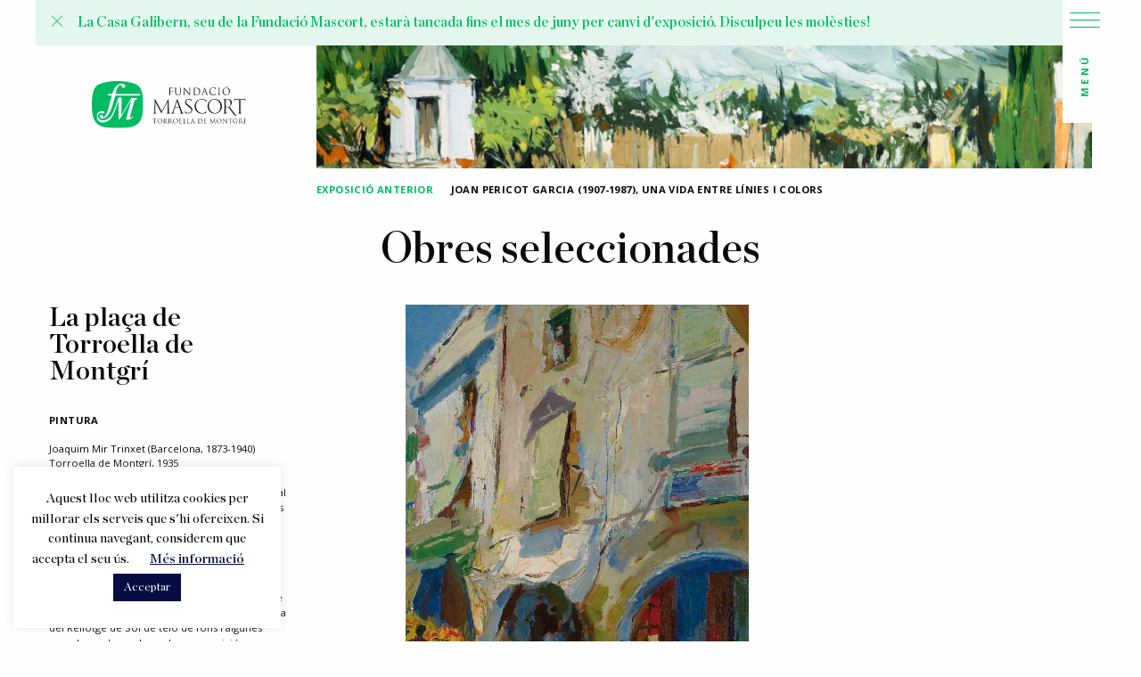

--- FILE ---
content_type: text/html; charset=UTF-8
request_url: https://www.fundaciomascort.com/obres_seleccionades/la-placa-de-torroella-de-montgri/
body_size: 90515
content:
<!doctype html>
<html class="no-js" lang="ca" >
	<head>
		<meta charset="UTF-8" />
		<meta name="viewport" content="width=device-width, initial-scale=1.0" />
		<meta name='robots' content='index, follow, max-image-preview:large, max-snippet:-1, max-video-preview:-1' />

	<!-- This site is optimized with the Yoast SEO plugin v25.6 - https://yoast.com/wordpress/plugins/seo/ -->
	<title>La plaça de Torroella de Montgrí - Fundació Mascort</title>
	<link rel="canonical" href="https://www.fundaciomascort.com/obres_seleccionades/la-placa-de-torroella-de-montgri/" />
	<meta property="og:locale" content="ca_ES" />
	<meta property="og:type" content="article" />
	<meta property="og:title" content="La plaça de Torroella de Montgrí - Fundació Mascort" />
	<meta property="og:url" content="https://www.fundaciomascort.com/obres_seleccionades/la-placa-de-torroella-de-montgri/" />
	<meta property="og:site_name" content="Fundació Mascort" />
	<meta property="article:publisher" content="https://www.facebook.com/fundaciomascort" />
	<meta property="article:modified_time" content="2021-04-19T07:50:43+00:00" />
	<meta name="twitter:card" content="summary_large_image" />
	<meta name="twitter:site" content="@fundaciomascort" />
	<script type="application/ld+json" class="yoast-schema-graph">{"@context":"https://schema.org","@graph":[{"@type":"WebPage","@id":"https://www.fundaciomascort.com/obres_seleccionades/la-placa-de-torroella-de-montgri/","url":"https://www.fundaciomascort.com/obres_seleccionades/la-placa-de-torroella-de-montgri/","name":"La plaça de Torroella de Montgrí - Fundació Mascort","isPartOf":{"@id":"https://www.fundaciomascort.com/#website"},"datePublished":"2020-05-26T07:45:23+00:00","dateModified":"2021-04-19T07:50:43+00:00","breadcrumb":{"@id":"https://www.fundaciomascort.com/obres_seleccionades/la-placa-de-torroella-de-montgri/#breadcrumb"},"inLanguage":"ca","potentialAction":[{"@type":"ReadAction","target":["https://www.fundaciomascort.com/obres_seleccionades/la-placa-de-torroella-de-montgri/"]}]},{"@type":"BreadcrumbList","@id":"https://www.fundaciomascort.com/obres_seleccionades/la-placa-de-torroella-de-montgri/#breadcrumb","itemListElement":[{"@type":"ListItem","position":1,"name":"Home","item":"https://www.fundaciomascort.com/"},{"@type":"ListItem","position":2,"name":"Obres seleccionades","item":"https://www.fundaciomascort.com/obres_seleccionades/"},{"@type":"ListItem","position":3,"name":"La plaça de Torroella de Montgrí"}]},{"@type":"WebSite","@id":"https://www.fundaciomascort.com/#website","url":"https://www.fundaciomascort.com/","name":"Fundació Mascort","description":"Esperem que compartiu amb nosaltres les exposicions de la Casa Galibern i les nostres publicacions.","potentialAction":[{"@type":"SearchAction","target":{"@type":"EntryPoint","urlTemplate":"https://www.fundaciomascort.com/?s={search_term_string}"},"query-input":{"@type":"PropertyValueSpecification","valueRequired":true,"valueName":"search_term_string"}}],"inLanguage":"ca"}]}</script>
	<!-- / Yoast SEO plugin. -->


<link rel='dns-prefetch' href='//www.fundaciomascort.com' />
<link rel='dns-prefetch' href='//ajax.googleapis.com' />
<link rel='dns-prefetch' href='//use.fontawesome.com' />
<link rel='dns-prefetch' href='//www.googletagmanager.com' />
<link rel='stylesheet' id='wp-block-library-css' href='https://www.fundaciomascort.com/wp-includes/css/dist/block-library/style.min.css?ver=6.6.4' type='text/css' media='all' />
<style id='classic-theme-styles-inline-css' type='text/css'>
/*! This file is auto-generated */
.wp-block-button__link{color:#fff;background-color:#32373c;border-radius:9999px;box-shadow:none;text-decoration:none;padding:calc(.667em + 2px) calc(1.333em + 2px);font-size:1.125em}.wp-block-file__button{background:#32373c;color:#fff;text-decoration:none}
</style>
<style id='global-styles-inline-css' type='text/css'>
:root{--wp--preset--aspect-ratio--square: 1;--wp--preset--aspect-ratio--4-3: 4/3;--wp--preset--aspect-ratio--3-4: 3/4;--wp--preset--aspect-ratio--3-2: 3/2;--wp--preset--aspect-ratio--2-3: 2/3;--wp--preset--aspect-ratio--16-9: 16/9;--wp--preset--aspect-ratio--9-16: 9/16;--wp--preset--color--black: #000000;--wp--preset--color--cyan-bluish-gray: #abb8c3;--wp--preset--color--white: #ffffff;--wp--preset--color--pale-pink: #f78da7;--wp--preset--color--vivid-red: #cf2e2e;--wp--preset--color--luminous-vivid-orange: #ff6900;--wp--preset--color--luminous-vivid-amber: #fcb900;--wp--preset--color--light-green-cyan: #7bdcb5;--wp--preset--color--vivid-green-cyan: #00d084;--wp--preset--color--pale-cyan-blue: #8ed1fc;--wp--preset--color--vivid-cyan-blue: #0693e3;--wp--preset--color--vivid-purple: #9b51e0;--wp--preset--color--primary: #1779ba;--wp--preset--color--secondary: #767676;--wp--preset--color--success: #3adb76;--wp--preset--color--warning: #ffae00;--wp--preset--color--alert: #cc4b37;--wp--preset--gradient--vivid-cyan-blue-to-vivid-purple: linear-gradient(135deg,rgba(6,147,227,1) 0%,rgb(155,81,224) 100%);--wp--preset--gradient--light-green-cyan-to-vivid-green-cyan: linear-gradient(135deg,rgb(122,220,180) 0%,rgb(0,208,130) 100%);--wp--preset--gradient--luminous-vivid-amber-to-luminous-vivid-orange: linear-gradient(135deg,rgba(252,185,0,1) 0%,rgba(255,105,0,1) 100%);--wp--preset--gradient--luminous-vivid-orange-to-vivid-red: linear-gradient(135deg,rgba(255,105,0,1) 0%,rgb(207,46,46) 100%);--wp--preset--gradient--very-light-gray-to-cyan-bluish-gray: linear-gradient(135deg,rgb(238,238,238) 0%,rgb(169,184,195) 100%);--wp--preset--gradient--cool-to-warm-spectrum: linear-gradient(135deg,rgb(74,234,220) 0%,rgb(151,120,209) 20%,rgb(207,42,186) 40%,rgb(238,44,130) 60%,rgb(251,105,98) 80%,rgb(254,248,76) 100%);--wp--preset--gradient--blush-light-purple: linear-gradient(135deg,rgb(255,206,236) 0%,rgb(152,150,240) 100%);--wp--preset--gradient--blush-bordeaux: linear-gradient(135deg,rgb(254,205,165) 0%,rgb(254,45,45) 50%,rgb(107,0,62) 100%);--wp--preset--gradient--luminous-dusk: linear-gradient(135deg,rgb(255,203,112) 0%,rgb(199,81,192) 50%,rgb(65,88,208) 100%);--wp--preset--gradient--pale-ocean: linear-gradient(135deg,rgb(255,245,203) 0%,rgb(182,227,212) 50%,rgb(51,167,181) 100%);--wp--preset--gradient--electric-grass: linear-gradient(135deg,rgb(202,248,128) 0%,rgb(113,206,126) 100%);--wp--preset--gradient--midnight: linear-gradient(135deg,rgb(2,3,129) 0%,rgb(40,116,252) 100%);--wp--preset--font-size--small: 13px;--wp--preset--font-size--medium: 20px;--wp--preset--font-size--large: 36px;--wp--preset--font-size--x-large: 42px;--wp--preset--spacing--20: 0.44rem;--wp--preset--spacing--30: 0.67rem;--wp--preset--spacing--40: 1rem;--wp--preset--spacing--50: 1.5rem;--wp--preset--spacing--60: 2.25rem;--wp--preset--spacing--70: 3.38rem;--wp--preset--spacing--80: 5.06rem;--wp--preset--shadow--natural: 6px 6px 9px rgba(0, 0, 0, 0.2);--wp--preset--shadow--deep: 12px 12px 50px rgba(0, 0, 0, 0.4);--wp--preset--shadow--sharp: 6px 6px 0px rgba(0, 0, 0, 0.2);--wp--preset--shadow--outlined: 6px 6px 0px -3px rgba(255, 255, 255, 1), 6px 6px rgba(0, 0, 0, 1);--wp--preset--shadow--crisp: 6px 6px 0px rgba(0, 0, 0, 1);}:where(.is-layout-flex){gap: 0.5em;}:where(.is-layout-grid){gap: 0.5em;}body .is-layout-flex{display: flex;}.is-layout-flex{flex-wrap: wrap;align-items: center;}.is-layout-flex > :is(*, div){margin: 0;}body .is-layout-grid{display: grid;}.is-layout-grid > :is(*, div){margin: 0;}:where(.wp-block-columns.is-layout-flex){gap: 2em;}:where(.wp-block-columns.is-layout-grid){gap: 2em;}:where(.wp-block-post-template.is-layout-flex){gap: 1.25em;}:where(.wp-block-post-template.is-layout-grid){gap: 1.25em;}.has-black-color{color: var(--wp--preset--color--black) !important;}.has-cyan-bluish-gray-color{color: var(--wp--preset--color--cyan-bluish-gray) !important;}.has-white-color{color: var(--wp--preset--color--white) !important;}.has-pale-pink-color{color: var(--wp--preset--color--pale-pink) !important;}.has-vivid-red-color{color: var(--wp--preset--color--vivid-red) !important;}.has-luminous-vivid-orange-color{color: var(--wp--preset--color--luminous-vivid-orange) !important;}.has-luminous-vivid-amber-color{color: var(--wp--preset--color--luminous-vivid-amber) !important;}.has-light-green-cyan-color{color: var(--wp--preset--color--light-green-cyan) !important;}.has-vivid-green-cyan-color{color: var(--wp--preset--color--vivid-green-cyan) !important;}.has-pale-cyan-blue-color{color: var(--wp--preset--color--pale-cyan-blue) !important;}.has-vivid-cyan-blue-color{color: var(--wp--preset--color--vivid-cyan-blue) !important;}.has-vivid-purple-color{color: var(--wp--preset--color--vivid-purple) !important;}.has-black-background-color{background-color: var(--wp--preset--color--black) !important;}.has-cyan-bluish-gray-background-color{background-color: var(--wp--preset--color--cyan-bluish-gray) !important;}.has-white-background-color{background-color: var(--wp--preset--color--white) !important;}.has-pale-pink-background-color{background-color: var(--wp--preset--color--pale-pink) !important;}.has-vivid-red-background-color{background-color: var(--wp--preset--color--vivid-red) !important;}.has-luminous-vivid-orange-background-color{background-color: var(--wp--preset--color--luminous-vivid-orange) !important;}.has-luminous-vivid-amber-background-color{background-color: var(--wp--preset--color--luminous-vivid-amber) !important;}.has-light-green-cyan-background-color{background-color: var(--wp--preset--color--light-green-cyan) !important;}.has-vivid-green-cyan-background-color{background-color: var(--wp--preset--color--vivid-green-cyan) !important;}.has-pale-cyan-blue-background-color{background-color: var(--wp--preset--color--pale-cyan-blue) !important;}.has-vivid-cyan-blue-background-color{background-color: var(--wp--preset--color--vivid-cyan-blue) !important;}.has-vivid-purple-background-color{background-color: var(--wp--preset--color--vivid-purple) !important;}.has-black-border-color{border-color: var(--wp--preset--color--black) !important;}.has-cyan-bluish-gray-border-color{border-color: var(--wp--preset--color--cyan-bluish-gray) !important;}.has-white-border-color{border-color: var(--wp--preset--color--white) !important;}.has-pale-pink-border-color{border-color: var(--wp--preset--color--pale-pink) !important;}.has-vivid-red-border-color{border-color: var(--wp--preset--color--vivid-red) !important;}.has-luminous-vivid-orange-border-color{border-color: var(--wp--preset--color--luminous-vivid-orange) !important;}.has-luminous-vivid-amber-border-color{border-color: var(--wp--preset--color--luminous-vivid-amber) !important;}.has-light-green-cyan-border-color{border-color: var(--wp--preset--color--light-green-cyan) !important;}.has-vivid-green-cyan-border-color{border-color: var(--wp--preset--color--vivid-green-cyan) !important;}.has-pale-cyan-blue-border-color{border-color: var(--wp--preset--color--pale-cyan-blue) !important;}.has-vivid-cyan-blue-border-color{border-color: var(--wp--preset--color--vivid-cyan-blue) !important;}.has-vivid-purple-border-color{border-color: var(--wp--preset--color--vivid-purple) !important;}.has-vivid-cyan-blue-to-vivid-purple-gradient-background{background: var(--wp--preset--gradient--vivid-cyan-blue-to-vivid-purple) !important;}.has-light-green-cyan-to-vivid-green-cyan-gradient-background{background: var(--wp--preset--gradient--light-green-cyan-to-vivid-green-cyan) !important;}.has-luminous-vivid-amber-to-luminous-vivid-orange-gradient-background{background: var(--wp--preset--gradient--luminous-vivid-amber-to-luminous-vivid-orange) !important;}.has-luminous-vivid-orange-to-vivid-red-gradient-background{background: var(--wp--preset--gradient--luminous-vivid-orange-to-vivid-red) !important;}.has-very-light-gray-to-cyan-bluish-gray-gradient-background{background: var(--wp--preset--gradient--very-light-gray-to-cyan-bluish-gray) !important;}.has-cool-to-warm-spectrum-gradient-background{background: var(--wp--preset--gradient--cool-to-warm-spectrum) !important;}.has-blush-light-purple-gradient-background{background: var(--wp--preset--gradient--blush-light-purple) !important;}.has-blush-bordeaux-gradient-background{background: var(--wp--preset--gradient--blush-bordeaux) !important;}.has-luminous-dusk-gradient-background{background: var(--wp--preset--gradient--luminous-dusk) !important;}.has-pale-ocean-gradient-background{background: var(--wp--preset--gradient--pale-ocean) !important;}.has-electric-grass-gradient-background{background: var(--wp--preset--gradient--electric-grass) !important;}.has-midnight-gradient-background{background: var(--wp--preset--gradient--midnight) !important;}.has-small-font-size{font-size: var(--wp--preset--font-size--small) !important;}.has-medium-font-size{font-size: var(--wp--preset--font-size--medium) !important;}.has-large-font-size{font-size: var(--wp--preset--font-size--large) !important;}.has-x-large-font-size{font-size: var(--wp--preset--font-size--x-large) !important;}
:where(.wp-block-post-template.is-layout-flex){gap: 1.25em;}:where(.wp-block-post-template.is-layout-grid){gap: 1.25em;}
:where(.wp-block-columns.is-layout-flex){gap: 2em;}:where(.wp-block-columns.is-layout-grid){gap: 2em;}
:root :where(.wp-block-pullquote){font-size: 1.5em;line-height: 1.6;}
</style>
<link rel='stylesheet' id='cookie-law-info-css' href='https://www.fundaciomascort.com/wp-content/plugins/cookie-law-info/legacy/public/css/cookie-law-info-public.css?ver=3.3.9.1' type='text/css' media='all' />
<link rel='stylesheet' id='cookie-law-info-gdpr-css' href='https://www.fundaciomascort.com/wp-content/plugins/cookie-law-info/legacy/public/css/cookie-law-info-gdpr.css?ver=3.3.9.1' type='text/css' media='all' />
<link rel='stylesheet' id='woocommerce-layout-css' href='https://www.fundaciomascort.com/wp-content/plugins/woocommerce/assets/css/woocommerce-layout.css?ver=9.8.6' type='text/css' media='all' />
<link rel='stylesheet' id='woocommerce-smallscreen-css' href='https://www.fundaciomascort.com/wp-content/plugins/woocommerce/assets/css/woocommerce-smallscreen.css?ver=9.8.6' type='text/css' media='only screen and (max-width: 768px)' />
<link rel='stylesheet' id='woocommerce-general-css' href='https://www.fundaciomascort.com/wp-content/plugins/woocommerce/assets/css/woocommerce.css?ver=9.8.6' type='text/css' media='all' />
<style id='woocommerce-inline-inline-css' type='text/css'>
.woocommerce form .form-row .required { visibility: visible; }
</style>
<link rel='stylesheet' id='wpml-menu-item-0-css' href='https://www.fundaciomascort.com/wp-content/plugins/sitepress-multilingual-cms/templates/language-switchers/menu-item/style.min.css?ver=1' type='text/css' media='all' />
<link rel='stylesheet' id='search-filter-plugin-styles-css' href='https://www.fundaciomascort.com/wp-content/plugins/search-filter-pro/public/assets/css/search-filter.min.css?ver=2.5.14' type='text/css' media='all' />
<link rel='stylesheet' id='brands-styles-css' href='https://www.fundaciomascort.com/wp-content/plugins/woocommerce/assets/css/brands.css?ver=9.8.6' type='text/css' media='all' />
<link rel='stylesheet' id='main-stylesheet-css' href='https://www.fundaciomascort.com/wp-content/themes/FMtheme/dist/assets/css/app.css?ver=2.10.4' type='text/css' media='all' />
<script type="text/javascript" src="https://ajax.googleapis.com/ajax/libs/jquery/3.2.1/jquery.min.js?ver=3.2.1" id="jquery-js"></script>
<script type="text/javascript" id="cookie-law-info-js-extra">
/* <![CDATA[ */
var Cli_Data = {"nn_cookie_ids":[],"cookielist":[],"non_necessary_cookies":[],"ccpaEnabled":"","ccpaRegionBased":"","ccpaBarEnabled":"","strictlyEnabled":["necessary","obligatoire"],"ccpaType":"gdpr","js_blocking":"","custom_integration":"","triggerDomRefresh":"","secure_cookies":""};
var cli_cookiebar_settings = {"animate_speed_hide":"500","animate_speed_show":"500","background":"#FFF","border":"#b1a6a6c2","border_on":"","button_1_button_colour":"#070d43","button_1_button_hover":"#060a36","button_1_link_colour":"#fff","button_1_as_button":"1","button_1_new_win":"","button_2_button_colour":"#333","button_2_button_hover":"#292929","button_2_link_colour":"#070d43","button_2_as_button":"","button_2_hidebar":"","button_3_button_colour":"#000","button_3_button_hover":"#000000","button_3_link_colour":"#fff","button_3_as_button":"1","button_3_new_win":"","button_4_button_colour":"#000","button_4_button_hover":"#000000","button_4_link_colour":"#070d43","button_4_as_button":"","button_7_button_colour":"#61a229","button_7_button_hover":"#4e8221","button_7_link_colour":"#fff","button_7_as_button":"1","button_7_new_win":"","font_family":"inherit","header_fix":"","notify_animate_hide":"1","notify_animate_show":"","notify_div_id":"#cookie-law-info-bar","notify_position_horizontal":"right","notify_position_vertical":"bottom","scroll_close":"","scroll_close_reload":"","accept_close_reload":"","reject_close_reload":"","showagain_tab":"","showagain_background":"#fff","showagain_border":"#000","showagain_div_id":"#cookie-law-info-again","showagain_x_position":"100px","text":"#000","show_once_yn":"","show_once":"10000","logging_on":"","as_popup":"","popup_overlay":"1","bar_heading_text":"","cookie_bar_as":"widget","popup_showagain_position":"bottom-right","widget_position":"left"};
var log_object = {"ajax_url":"https:\/\/www.fundaciomascort.com\/wp-admin\/admin-ajax.php"};
/* ]]> */
</script>
<script type="text/javascript" src="https://www.fundaciomascort.com/wp-content/plugins/cookie-law-info/legacy/public/js/cookie-law-info-public.js?ver=3.3.9.1" id="cookie-law-info-js"></script>
<script type="text/javascript" src="https://www.fundaciomascort.com/wp-content/plugins/woocommerce/assets/js/jquery-blockui/jquery.blockUI.min.js?ver=2.7.0-wc.9.8.6" id="jquery-blockui-js" defer="defer" data-wp-strategy="defer"></script>
<script type="text/javascript" id="wc-add-to-cart-js-extra">
/* <![CDATA[ */
var wc_add_to_cart_params = {"ajax_url":"\/wp-admin\/admin-ajax.php","wc_ajax_url":"\/?wc-ajax=%%endpoint%%","i18n_view_cart":"Visualitza la cistella","cart_url":"https:\/\/www.fundaciomascort.com\/cistella\/","is_cart":"","cart_redirect_after_add":"yes"};
/* ]]> */
</script>
<script type="text/javascript" src="https://www.fundaciomascort.com/wp-content/plugins/woocommerce/assets/js/frontend/add-to-cart.min.js?ver=9.8.6" id="wc-add-to-cart-js" defer="defer" data-wp-strategy="defer"></script>
<script type="text/javascript" src="https://www.fundaciomascort.com/wp-content/plugins/woocommerce/assets/js/js-cookie/js.cookie.min.js?ver=2.1.4-wc.9.8.6" id="js-cookie-js" defer="defer" data-wp-strategy="defer"></script>
<script type="text/javascript" id="woocommerce-js-extra">
/* <![CDATA[ */
var woocommerce_params = {"ajax_url":"\/wp-admin\/admin-ajax.php","wc_ajax_url":"\/?wc-ajax=%%endpoint%%","i18n_password_show":"Mostra la contrasenya","i18n_password_hide":"Amaga la contrasenya"};
/* ]]> */
</script>
<script type="text/javascript" src="https://www.fundaciomascort.com/wp-content/plugins/woocommerce/assets/js/frontend/woocommerce.min.js?ver=9.8.6" id="woocommerce-js" defer="defer" data-wp-strategy="defer"></script>
<script type="text/javascript" id="search-filter-plugin-build-js-extra">
/* <![CDATA[ */
var SF_LDATA = {"ajax_url":"https:\/\/www.fundaciomascort.com\/wp-admin\/admin-ajax.php","home_url":"https:\/\/www.fundaciomascort.com\/","extensions":[]};
/* ]]> */
</script>
<script type="text/javascript" src="https://www.fundaciomascort.com/wp-content/plugins/search-filter-pro/public/assets/js/search-filter-build.min.js?ver=2.5.14" id="search-filter-plugin-build-js"></script>
<script type="text/javascript" src="https://www.fundaciomascort.com/wp-content/plugins/search-filter-pro/public/assets/js/chosen.jquery.min.js?ver=2.5.14" id="search-filter-plugin-chosen-js"></script>

<!-- Google tag (gtag.js) snippet added by Site Kit -->
<!-- Google Analytics snippet added by Site Kit -->
<script type="text/javascript" src="https://www.googletagmanager.com/gtag/js?id=G-S37R532746" id="google_gtagjs-js" async></script>
<script type="text/javascript" id="google_gtagjs-js-after">
/* <![CDATA[ */
window.dataLayer = window.dataLayer || [];function gtag(){dataLayer.push(arguments);}
gtag("set","linker",{"domains":["www.fundaciomascort.com"]});
gtag("js", new Date());
gtag("set", "developer_id.dZTNiMT", true);
gtag("config", "G-S37R532746");
/* ]]> */
</script>
<link rel="https://api.w.org/" href="https://www.fundaciomascort.com/wp-json/" /><link rel="alternate" title="JSON" type="application/json" href="https://www.fundaciomascort.com/wp-json/wp/v2/selected_works/13065" /><link rel="alternate" title="oEmbed (JSON)" type="application/json+oembed" href="https://www.fundaciomascort.com/wp-json/oembed/1.0/embed?url=https%3A%2F%2Fwww.fundaciomascort.com%2Fobres_seleccionades%2Fla-placa-de-torroella-de-montgri%2F" />
<link rel="alternate" title="oEmbed (XML)" type="text/xml+oembed" href="https://www.fundaciomascort.com/wp-json/oembed/1.0/embed?url=https%3A%2F%2Fwww.fundaciomascort.com%2Fobres_seleccionades%2Fla-placa-de-torroella-de-montgri%2F&#038;format=xml" />
<meta name="generator" content="WPML ver:4.8.6 stt:8,1,4,2;" />
<meta name="generator" content="Site Kit by Google 1.170.0" />      <!--Customizer CSS--> 
      <style type="text/css">
         .woocommerce .woocommerce-error .button, 
         .woocommerce .woocommerce-info .button, 
         .woocommerce .woocommerce-message .button,
         .woocommerce input.button,
         .pagination .current {
            background-color: #00bb63;
         }
         .woocommerce .woocommerce-error .button:hover, 
         .woocommerce .woocommerce-info .button:hover, 
         .woocommerce .woocommerce-message .button:hover,
         .woocommerce input.button:hover {
            background-color: #00bb63;
            opacity: 0.8;
         }
         .woocommerce-info::before {
            color: #00bb63;
         }
         .woocommerce-info {
            border-top-color: #00bb63;
         }
         .pagination a, .pagination button {
            color: #00bb63;
         }
         .woocommerce-error, .woocommerce-info, .woocommerce-message {
            background-color: rgba(0,187,99,0.15);
         }
         @media screen and (max-width: 39.99875em) {
            .overlay .top-icons div a {
               color: #00bb63;
            } 
         }
      </style> 
      <!--/Customizer CSS-->
      	<noscript><style>.woocommerce-product-gallery{ opacity: 1 !important; }</style></noscript>
	<link rel="icon" href="https://www.fundaciomascort.com/wp-content/uploads/2020/10/cropped-Captura-de-Pantalla-2020-10-06-a-les-17.31.52-32x32.png" sizes="32x32" />
<link rel="icon" href="https://www.fundaciomascort.com/wp-content/uploads/2020/10/cropped-Captura-de-Pantalla-2020-10-06-a-les-17.31.52-192x192.png" sizes="192x192" />
<link rel="apple-touch-icon" href="https://www.fundaciomascort.com/wp-content/uploads/2020/10/cropped-Captura-de-Pantalla-2020-10-06-a-les-17.31.52-180x180.png" />
<meta name="msapplication-TileImage" content="https://www.fundaciomascort.com/wp-content/uploads/2020/10/cropped-Captura-de-Pantalla-2020-10-06-a-les-17.31.52-270x270.png" />
		<link rel="stylesheet" href="https://pro.fontawesome.com/releases/v5.12.0/css/all.css" integrity="sha384-ekOryaXPbeCpWQNxMwSWVvQ0+1VrStoPJq54shlYhR8HzQgig1v5fas6YgOqLoKz" crossorigin="anonymous">
	</head>
	<body class="selected_works-template-default single single-selected_works postid-13065 theme-FMtheme woocommerce-no-js offcanvas">

			
<nav class="mobile-off-canvas-menu off-canvas position-left" id="off-canvas-menu" data-off-canvas data-auto-focus="false" role="navigation">
	<ul id="menu-menu-principal" class="vertical menu" data-accordion-menu data-submenu-toggle="true"><li id="menu-item-26" class="menu-item menu-item-type-post_type menu-item-object-page menu-item-26"><a href="https://www.fundaciomascort.com/presentacio/">Presentació</a></li>
<li id="menu-item-232" class="menu-item menu-item-type-post_type_archive menu-item-object-exhibitions menu-item-232"><a href="https://www.fundaciomascort.com/exhibitions/">Exposicions</a></li>
<li id="menu-item-30" class="menu-item menu-item-type-post_type menu-item-object-page menu-item-30"><a href="https://www.fundaciomascort.com/publicacions/">Publicacions</a></li>
<li id="menu-item-34" class="menu-item menu-item-type-custom menu-item-object-custom menu-item-34"><a href="http://archivo.fundaciomascort.com">Fons Mascort</a></li>
<li id="menu-item-13244" class="menu-item menu-item-type-post_type_archive menu-item-object-selected_works menu-item-13244"><a href="https://www.fundaciomascort.com/obres_seleccionades/">Obres seleccionades</a></li>
<li id="menu-item-234" class="menu-item menu-item-type-post_type_archive menu-item-object-events menu-item-234"><a href="https://www.fundaciomascort.com/events/">Activitats</a></li>
<li id="menu-item-233" class="menu-item menu-item-type-post_type_archive menu-item-object-press menu-item-233"><a href="https://www.fundaciomascort.com/press/">Premsa</a></li>
<li id="menu-item-33" class="menu-item menu-item-type-post_type menu-item-object-page current_page_parent menu-item-33"><a href="https://www.fundaciomascort.com/noticies/">Actualitat</a></li>
</ul></nav>

<div class="off-canvas-content" data-off-canvas-content>
	
	<header class="site-header default_header" role="banner">
		<div id="urgent-notice" class="grid-container hidden" data-closable="slide-out-up" style="background-color: rgba(0,187,99,0.1);">

<ul class="notices header">
  <button class="close-button" aria-label="Close alert" type="button" data-close>
    <span aria-hidden="true" style="color:#00bb63">&times;</span>
  </button>

  <li class="notice" style="border-color:rgba(0,187,99,0.2)">
    
      <div class="notice-text" style="color:#00bb63">La Casa Galibern, seu de la Fundació Mascort, estarà tancada fins el mes de juny per canvi d'exposició. Disculpeu les molèsties!</div>

    
  </li>
  
</ul>
</div>
		<div class="site-title-bar title-bar" >
			<div class="title-bar-left">
				<!-- <button aria-label="Main Menu" class="menu-icon" type="button" data-toggle="off-canvas-menu"></button> -->
				<span class="site-mobile-title title-bar-title">
					<a href="https://www.fundaciomascort.com/" rel="home">
													<svg width="39px" height="35px" viewBox="0 0 39 35" version="1.1" xmlns="http://www.w3.org/2000/svg" xmlns:xlink="http://www.w3.org/1999/xlink">
    <title>Fundació Mascort</title>
    <g id="Projecte" stroke="none" stroke-width="1" fill="none" fill-rule="evenodd">
        <g id="Mobile-Publicació-compra-1" transform="translate(-140.000000, -8.000000)">
            <rect id="Rectangle" fill="#FFFFFF" x="0" y="0" width="320" height="50"></rect>
            <g id="Group" transform="translate(140.000000, 8.000000)" fill="#00bb63">
                <path d="M4.51319648,25.0228385 C5.04897361,25.0228385 5.51876833,25.0997436 5.99120235,25.2663715 C6.43460411,25.4432533 6.68797654,25.7944535 6.68797654,26.2020508 C6.68797654,26.7429504 6.2340176,27.1838732 5.6771261,27.1838732 C5.471261,27.1838732 5.27859238,27.1249126 5.11759531,27.0223724 C4.7058651,26.7942205 4.2255132,26.6583547 3.71876833,26.6583547 C2.13782991,26.6583547 0.855131965,27.9042181 0.855131965,29.4397576 C0.855131965,29.893498 0.968621701,30.3216034 1.16392962,30.7010021 C1.71818182,31.9648101 3.17507331,33.0337917 5.32082111,33.0337917 C6.01231672,33.0337917 6.68005865,32.9568865 7.32140762,32.8030762 C9.09501466,32.3826614 10.6917889,31.3752039 12.1961877,29.7909578 C14.5319648,27.3479375 17.4272727,18.7678863 18.1794721,16.6940107 C18.4196481,16.0377534 18.6941349,14.9457003 18.971261,14.2227919 C19.3434018,13.517828 20.1008798,13 20.88739,13 C21.6686217,13 22.2307918,13.5101375 22.2994135,14.2074109 C22.3176246,14.7893265 21.7821114,27.0249359 21.8480938,27.8016779 C21.8744868,28.1041715 22.0961877,28.1477511 22.2730205,27.8862736 L30.7633724,14.0023305 C30.9431085,13.766488 31.0961877,13.6793288 31.6319648,13.6793288 L35.3058651,13.6101142 C35.688563,13.6101142 36,13.9100443 36,14.2817525 C36,14.6534607 35.688563,14.9533908 35.3058651,14.9533908 L34.6645161,14.9457003 C34.1313783,14.9457003 33.8199413,15.4840364 33.5744868,16.3069215 C32.5293255,19.7240736 30.4812317,26.7890935 29.5680352,30.2241902 C29.4334311,30.7215101 29.5020528,31.0214402 29.8134897,31.0214402 C30.1460411,31.0214402 30.813783,30.7215101 31.2809384,30.0729434 C31.5026393,29.7704498 31.7032258,29.4910277 31.8826979,29.4910277 C32.1492669,29.4910277 32.3049853,29.9883477 32.0832845,30.3318574 C31.5739003,31.0880914 29.7686217,32.6210674 27.3668622,32.6210674 C26.6542522,32.6210674 26.3217009,32.2339781 26.2979472,31.9750641 C26.2530792,31.5649033 26.411437,30.9804241 26.6093842,30.2241902 C27.588563,26.6788627 29.6577713,19.4831042 30.7029326,16.0685155 C30.8164223,15.7019343 30.6580645,15.6788627 30.5260997,15.832673 C30.3914956,15.9813563 20.9824047,31.2624097 20.602346,31.7802377 C20.3595308,32.1237474 20.1140762,32.2980657 19.826393,32.2980657 C19.6231672,32.2980657 19.4463343,32.1058028 19.4014663,31.8033093 C19.3381232,31.4572361 19.4225806,16.7606619 19.4225806,16.4607318 C19.4225806,16.1582382 19.2219941,16.1582382 19.113783,16.4607318 C18.5331378,18.2551853 15.6431085,27.8042414 12.7715543,31.177814 C10.9266862,33.3619203 8.56715543,35 5.18621701,35 C2.73958944,35 0,33.20811 0,29.6627826 L0.0184750733,29.1705896 L0.0475073314,28.842461 C0.33255132,26.6891168 2.22228739,25.0228385 4.51319648,25.0228385" id="Path"></path>
                <path d="M17.1202518,9.18781855 L38.3175602,9.18781855 C38.6926416,9.18781855 39,9.49592253 39,9.87776079 C39,10.1963982 38.7890167,10.4623683 38.5024962,10.5413694 L16.8728023,10.5756031 C16.185153,13.0378016 14.8124593,18.467805 13.5022791,22.1308189 C11.7831561,26.8972137 9.28782288,31 5.63338398,31 C4.58628175,31 3.7996527,30.662929 3.37247667,30.1151886 C3.14065552,29.8492185 3,29.5042474 3,29.1224091 C3,28.2928984 3.66420664,27.6187564 4.48730193,27.6187564 C5.28174517,27.6187564 5.93032342,28.2481312 5.97199913,29.0434081 C5.9772086,29.4252463 6.25591491,29.6754162 6.62839158,29.6754162 C8.0662036,29.6754162 9.56392446,27.0236154 11.0642501,21.2460075 L13.8721511,10.5756031 L11.1866725,10.5756031 C10.7074018,10.5756031 10.4000434,10.2648658 10.4000434,9.88302752 C10.4000434,9.50118926 10.7074018,9.18781855 11.0850879,9.18781855 L14.1222053,9.18518519 C15.0599088,6.69138634 15.5600174,4.54519198 17.6802692,2.20939517 C18.4929455,1.26401631 20.4308661,0 22.4286955,0 C24.7390927,0 25.7393097,1.13498131 25.7393097,2.08562691 C25.7393097,2.97043833 25.0516605,3.59981312 24.3014977,3.59981312 C23.1163447,3.59981312 22.7386586,2.97043833 22.6162362,2.14882773 C22.5537226,1.83282365 22.3036683,1.2324159 21.4935967,1.2324159 C19.0555676,1.23504927 18.0553506,5.81184166 17.1202518,9.18781855" id="Path"></path>
            </g>
        </g>
    </g>
</svg>	
											</a>
				</span>
			</div>
		</div>
		<nav class="grid-container site-navigation top-bar-fixed">
			<div class="top-bar-right">
				<div class="fixed-nav">
					<div class="button_container" id="toggle">
						<span class="top" style="background-color:#00bb63"></span>
						<span class="middle" style="background-color:#00bb63"></span>
						<span class="bottom" style="background-color:#00bb63"></span>
						<span class="menu-text open-sans-title" style="color:#00bb63">Menú</span>	
					</div>
					
				</div>
			</div>
		</nav>
		<nav class="grid-container site-navigation top-bar default-logo" role="navigation" id="off-canvas-menu">
			<div class="top-bar-left">
				<div class="site-desktop-title top-bar-title">
					<a href="https://www.fundaciomascort.com/" rel="home">
			
					
						<svg width="173px" height="53px" viewBox="0 0 173 53" version="1.1" xmlns="http://www.w3.org/2000/svg" xmlns:xlink="http://www.w3.org/1999/xlink">
  
    <title>Fundació Mascort</title>
    <defs>
        <polygon id="path-1" points="0 0.1461 57.652 0.1461 57.652 53 0 53"></polygon>
    </defs>
    <g id="Welcome" stroke="none" stroke-width="1" fill="none" fill-rule="evenodd">
        <g id="Desktop-Expo" transform="translate(-59.000000, -50.000000)">
            <g id="Group-62" transform="translate(59.000000, 49.000000)">
                <path d="M87.0598,13.5989 C87.0598,14.6649 87.0598,15.5369 87.0088,15.9989 C86.9698,16.3219 86.9138,16.5669 86.7048,16.6139 C86.6108,16.6379 86.4818,16.6559 86.3878,16.6559 C86.3228,16.6559 86.3058,16.6919 86.3058,16.7239 C86.3058,16.7909 86.3568,16.8149 86.4728,16.8149 C86.7838,16.8149 87.4468,16.7799 87.4988,16.7799 C87.5538,16.7799 88.2168,16.8149 88.7958,16.8149 C88.9118,16.8149 88.9618,16.7799 88.9618,16.7239 C88.9618,16.6919 88.9458,16.6559 88.8798,16.6559 C88.7848,16.6559 88.5528,16.6379 88.4068,16.6139 C88.0898,16.5669 88.0318,16.3219 87.9948,15.9989 C87.9438,15.5369 87.9438,14.6649 87.9438,13.5989 L87.9438,12.6589 C87.9438,12.5819 87.9628,12.5609 88.0138,12.5609 C88.1978,12.5609 89.3408,12.5609 89.6038,12.5949 C89.9338,12.6409 90.1008,12.8359 90.1508,12.9929 C90.1968,13.1199 90.2028,13.2829 90.2158,13.3929 C90.2158,13.4489 90.2358,13.4859 90.2868,13.4859 C90.3638,13.4859 90.3638,13.3779 90.3638,13.2829 C90.3638,13.2009 90.3818,12.7579 90.4058,12.5379 C90.4368,12.1739 90.4908,11.9879 90.4908,11.9159 C90.4908,11.8599 90.4818,11.8279 90.4368,11.8279 C90.3948,11.8279 90.3638,11.8839 90.3238,11.9389 C90.2278,12.0829 90.0878,12.1189 89.8378,12.1389 C89.6918,12.1539 89.5438,12.1539 89.3638,12.1539 L88.0138,12.1579 C87.9528,12.1579 87.9438,12.1299 87.9438,12.0639 L87.9438,9.0079 C87.9438,8.9179 87.9748,8.8809 88.0378,8.8809 L89.6568,8.9179 C90.0698,8.9269 90.3118,9.1299 90.3738,9.2739 C90.4368,9.4149 90.4678,9.5989 90.4678,9.6889 C90.4678,9.7699 90.4908,9.8259 90.5428,9.8259 C90.5948,9.8259 90.6178,9.7579 90.6278,9.7029 C90.6448,9.5659 90.6678,9.0819 90.6788,8.9709 C90.7098,8.6659 90.7638,8.5299 90.7638,8.4519 C90.7638,8.3929 90.7418,8.3519 90.7018,8.3519 C90.6598,8.3519 90.6178,8.3929 90.5518,8.4169 C90.4588,8.4519 90.2868,8.4519 90.0878,8.4619 C89.8458,8.4719 87.7118,8.4719 87.4988,8.4719 C87.4468,8.4719 86.7838,8.4399 86.3148,8.4399 C86.2018,8.4399 86.1518,8.4619 86.1518,8.5299 C86.1518,8.5709 86.1908,8.6019 86.2298,8.6019 C86.3228,8.6019 86.5038,8.6029 86.5878,8.6299 C86.9318,8.7069 87.0198,8.8809 87.0398,9.2609 C87.0598,9.6159 87.0598,9.9259 87.0598,11.6509 L87.0598,13.5989 Z" id="Fill-1" fill="#1D1D1B"></path>
                <path d="M93.5198,13.2717 C93.5198,14.8857 93.9178,15.6587 94.4308,16.1767 C95.1788,16.9207 96.2438,16.9667 96.5988,16.9667 C97.2198,16.9667 98.0068,16.8547 98.7638,16.1487 C99.6048,15.3587 99.7328,14.0337 99.7328,12.8357 L99.7328,11.6507 C99.7328,9.9257 99.7328,9.6157 99.7588,9.2607 C99.7778,8.8757 99.8568,8.6877 100.1448,8.6297 C100.2688,8.6017 100.3338,8.6017 100.4078,8.6017 C100.4478,8.6017 100.4898,8.5707 100.4898,8.5297 C100.4898,8.4617 100.4358,8.4397 100.3268,8.4397 C100.0068,8.4397 99.5128,8.4717 99.4418,8.4717 C99.3738,8.4717 98.7948,8.4397 98.3238,8.4397 C98.2088,8.4397 98.1548,8.4617 98.1548,8.5297 C98.1548,8.5707 98.2008,8.6017 98.2388,8.6017 C98.3318,8.6017 98.5158,8.6027 98.5978,8.6297 C98.9398,8.7077 99.0268,8.8807 99.0498,9.2607 C99.0728,9.6157 99.0728,9.9257 99.0728,11.6507 L99.0728,13.0367 C99.0728,14.1747 98.9398,15.1217 98.4618,15.7507 C98.0838,16.2257 97.4518,16.5477 96.8078,16.5477 C96.2088,16.5477 95.7328,16.4457 95.2218,15.9377 C94.7698,15.4827 94.4308,14.7987 94.4308,13.2007 L94.4308,11.6507 C94.4308,9.9257 94.4308,9.6157 94.4508,9.2607 C94.4728,8.8757 94.5588,8.6717 94.8428,8.6297 C94.9698,8.6027 95.0298,8.6017 95.1058,8.6017 C95.1488,8.6017 95.1908,8.5707 95.1908,8.5297 C95.1908,8.4617 95.1338,8.4397 95.0238,8.4397 C94.7048,8.4397 94.0728,8.4717 93.9788,8.4717 C93.8888,8.4717 93.2408,8.4397 92.7688,8.4397 C92.6558,8.4397 92.6018,8.4617 92.6018,8.5297 C92.6018,8.5707 92.6438,8.6017 92.6868,8.6017 C92.7828,8.6017 92.9578,8.6027 93.0438,8.6297 C93.3888,8.7077 93.4758,8.8807 93.4968,9.2607 C93.5198,9.6157 93.5198,9.9257 93.5198,11.6507 L93.5198,13.2717 Z" id="Fill-3" fill="#1D1D1B"></path>
                <path d="M103.8479,10.0051 C104.1859,10.4011 105.3689,11.7971 106.5869,13.1821 C107.6999,14.4431 109.2129,16.0701 109.3279,16.1771 C109.8869,16.7651 110.0169,16.8871 110.1019,16.8871 C110.1729,16.8871 110.1919,16.8321 110.1919,16.1031 L110.2179,9.6151 C110.2179,8.9531 110.2539,8.7071 110.6069,8.6301 C110.7319,8.6021 110.8069,8.6021 110.8559,8.6021 C110.9299,8.6021 110.9739,8.5621 110.9739,8.5181 C110.9739,8.4511 110.9009,8.4401 110.7849,8.4401 C110.3539,8.4401 110.0119,8.4721 109.8869,8.4721 C109.7689,8.4721 109.2659,8.4401 108.7939,8.4401 C108.6709,8.4401 108.5829,8.4511 108.5829,8.5181 C108.5829,8.5621 108.5939,8.6021 108.6709,8.6021 C108.7499,8.6021 108.9949,8.6031 109.1819,8.6541 C109.5069,8.7431 109.5799,8.9831 109.5909,9.7021 L109.7089,15.3291 C109.3709,14.9591 108.2249,13.6121 107.1879,12.4361 C105.5709,10.6091 104.0039,8.8301 103.8479,8.6391 C103.7419,8.5291 103.5579,8.2881 103.4769,8.2881 C103.3909,8.2881 103.3599,8.4071 103.3599,8.8401 L103.3519,15.1821 C103.3519,16.1921 103.2989,16.5111 103.0329,16.5861 C102.8709,16.6481 102.6889,16.6551 102.6009,16.6551 C102.5479,16.6551 102.5189,16.6811 102.5189,16.7241 C102.5189,16.8001 102.5809,16.8151 102.6889,16.8151 C103.1599,16.8151 103.6059,16.7791 103.6959,16.7791 C103.7919,16.7791 104.2129,16.8151 104.8139,16.8151 C104.9389,16.8151 105.0029,16.7911 105.0029,16.7241 C105.0029,16.6811 104.9719,16.6551 104.9219,16.6551 C104.8269,16.6551 104.5969,16.6481 104.3969,16.5861 C104.1089,16.5031 104.0039,16.2131 103.9839,15.3081 L103.8479,10.0051 Z" id="Fill-5" fill="#1D1D1B"></path>
                <path d="M114.4953,13.5989 C114.4953,14.6649 114.4953,15.5369 114.4403,15.9989 C114.3983,16.3219 114.3453,16.5669 114.1393,16.6139 C114.0423,16.6379 113.9153,16.6559 113.8193,16.6559 C113.7583,16.6559 113.7353,16.6919 113.7353,16.7239 C113.7353,16.7909 113.7863,16.8149 113.9023,16.8149 C114.2183,16.8149 114.8813,16.7799 114.9373,16.7799 C115.0423,16.7799 116.3633,16.9129 117.2713,16.9129 C119.0593,16.9129 120.0083,16.1399 120.4593,15.6389 C121.0503,14.9849 121.5943,13.9119 121.5943,12.5119 C121.5943,11.1959 121.1033,10.2819 120.5693,9.7029 C119.3223,8.3389 117.3943,8.4399 116.3553,8.4399 C115.7253,8.4399 115.0623,8.4719 114.9373,8.4719 C114.8813,8.4719 114.2183,8.4399 113.7503,8.4399 C113.6313,8.4399 113.5793,8.4619 113.5793,8.5299 C113.5793,8.5709 113.6193,8.6019 113.6623,8.6019 C113.7583,8.6019 113.9353,8.6029 114.0173,8.6299 C114.3653,8.7069 114.4493,8.8809 114.4743,9.2609 C114.4953,9.6159 114.4953,9.9259 114.4953,11.6509 L114.4953,13.5989 Z M115.3783,11.4769 C115.3783,10.6229 115.3783,9.4909 115.3863,9.1139 C115.3863,8.9939 115.4213,8.9409 115.5133,8.8989 C115.5993,8.8499 115.9843,8.8179 116.1973,8.8179 C117.4503,8.8179 118.6473,8.9709 119.6393,10.0719 C120.0673,10.5419 120.6463,11.4539 120.6463,12.8609 C120.6463,13.8809 120.3493,14.9419 119.8103,15.5059 C119.1863,16.1599 118.2803,16.5339 117.3013,16.5339 C116.0613,16.5339 115.6523,16.3029 115.5133,16.0889 C115.4333,15.9699 115.4093,15.5299 115.3973,15.2509 C115.3863,15.0399 115.3783,14.0239 115.3783,12.8459 L115.3783,11.4769 Z" id="Fill-7" fill="#1D1D1B"></path>
                <path d="M123.9973,15.592 C123.8133,16.149 123.5993,16.567 123.1193,16.638 C123.0373,16.648 122.8913,16.655 122.8143,16.655 C122.7603,16.655 122.7213,16.681 122.7213,16.724 C122.7213,16.791 122.7833,16.815 122.9213,16.815 C123.4133,16.815 123.9913,16.779 124.1073,16.779 C124.2233,16.779 124.6773,16.815 124.9263,16.815 C125.0213,16.815 125.0843,16.791 125.0843,16.724 C125.0843,16.681 125.0593,16.655 124.9763,16.655 L124.8773,16.655 C124.6943,16.655 124.4763,16.559 124.4763,16.335 C124.4763,16.14 124.5273,15.871 124.6213,15.592 L125.2533,13.635 C125.2783,13.578 125.3073,13.544 125.3613,13.544 L127.6183,13.544 C127.6753,13.544 127.6953,13.563 127.7183,13.613 L128.6923,16.335 C128.7533,16.511 128.6923,16.613 128.6323,16.638 C128.5883,16.648 128.5573,16.665 128.5573,16.716 C128.5573,16.779 128.6723,16.779 128.8723,16.791 C129.5983,16.815 130.3683,16.815 130.5213,16.815 C130.6373,16.815 130.7323,16.791 130.7323,16.724 C130.7323,16.665 130.6903,16.655 130.6313,16.655 C130.5213,16.655 130.3683,16.648 130.2073,16.586 C129.9883,16.528 129.6853,16.349 129.3043,15.359 C128.6613,13.68 127.0123,9.104 126.8513,8.688 C126.7293,8.339 126.6843,8.288 126.6253,8.288 C126.5573,8.288 126.5153,8.352 126.3933,8.718 L123.9973,15.592 Z M125.4743,13.147 C125.4423,13.147 125.4263,13.12 125.4423,13.068 L126.3683,10.08 C126.4233,9.911 126.4763,9.911 126.5233,10.08 L127.5263,13.068 C127.5373,13.114 127.5373,13.147 127.4863,13.147 L125.4743,13.147 Z" id="Fill-9" fill="#1D1D1B"></path>
                <path d="M136.6194,16.967 C137.2964,16.967 138.0954,16.887 138.5154,16.716 C138.7084,16.628 138.7284,16.6 138.7874,16.392 C138.8934,16.015 139.0214,15.054 139.0214,14.975 C139.0214,14.886 139.0024,14.809 138.9484,14.809 C138.8834,14.809 138.8664,14.852 138.8444,14.975 C138.8094,15.174 138.6724,15.658 138.4574,15.903 C138.0344,16.356 137.4124,16.458 136.6194,16.458 C134.3754,16.458 132.8214,14.523 132.8214,12.401 C132.8214,11.272 133.0034,10.289 133.7704,9.517 C134.1404,9.143 134.7954,8.707 136.1924,8.707 C137.1184,8.707 137.9304,9.008 138.2994,9.338 C138.5634,9.586 138.7364,10.031 138.7364,10.468 C138.7364,10.623 138.7474,10.7 138.8244,10.7 C138.8834,10.7 138.9064,10.632 138.9204,10.468 C138.9254,10.304 138.9254,9.689 138.9484,9.324 C138.9714,8.927 139.0024,8.793 139.0024,8.707 C139.0024,8.639 138.9784,8.602 138.8664,8.584 C138.5284,8.562 138.1904,8.494 137.7944,8.417 C137.2744,8.316 136.6904,8.288 136.2634,8.288 C134.6484,8.288 133.6864,8.809 133.0564,9.474 C132.1224,10.453 131.8794,11.75 131.8794,12.493 C131.8794,13.544 132.1334,14.809 133.1524,15.767 C133.9854,16.559 135.0474,16.967 136.6194,16.967" id="Fill-11" fill="#1D1D1B"></path>
                <path d="M143.2707,11.6506 C143.2707,9.9256 143.2707,9.6156 143.2907,9.2606 C143.3157,8.8756 143.3947,8.6876 143.6827,8.6296 C143.8067,8.6026 143.8667,8.6016 143.9427,8.6016 C143.9837,8.6016 144.0297,8.5706 144.0297,8.5296 C144.0297,8.4626 143.9727,8.4396 143.8607,8.4396 C143.5437,8.4396 142.8837,8.4716 142.8307,8.4716 C142.7757,8.4716 142.1127,8.4396 141.7687,8.4396 C141.6497,8.4396 141.5987,8.4626 141.5987,8.5296 C141.5987,8.5706 141.6387,8.6016 141.6777,8.6016 C141.7567,8.6016 141.8927,8.6026 142.0077,8.6386 C142.2397,8.6956 142.3437,8.8806 142.3677,9.2606 C142.3857,9.6156 142.3857,9.9256 142.3857,11.6506 L142.3857,13.5986 C142.3857,14.6656 142.3857,15.5376 142.3337,15.9996 C142.2937,16.3216 142.2397,16.5666 142.0287,16.6136 C141.9327,16.6376 141.8077,16.6556 141.7137,16.6556 C141.6497,16.6556 141.6267,16.6916 141.6267,16.7236 C141.6267,16.7916 141.6777,16.8146 141.8017,16.8146 C142.1127,16.8146 142.7757,16.7796 142.8307,16.7796 C142.8837,16.7796 143.5437,16.8146 144.1237,16.8146 C144.2337,16.8146 144.2907,16.7796 144.2907,16.7236 C144.2907,16.6916 144.2717,16.6556 144.2047,16.6556 C144.1147,16.6556 143.8797,16.6376 143.7357,16.6136 C143.4167,16.5666 143.3577,16.3216 143.3247,15.9996 C143.2707,15.5376 143.2707,14.6656 143.2707,13.5986 L143.2707,11.6506 Z" id="Fill-13" fill="#1D1D1B"></path>
                <path d="M152.1321,6.4455 C152.0841,6.3715 152.0651,6.3495 152.0281,6.3495 C151.9801,6.3495 151.9121,6.3805 151.7341,6.4905 C151.6661,6.5375 150.6841,7.1555 150.3091,7.4315 C150.2521,7.4665 150.2321,7.4845 150.2321,7.5245 C150.2321,7.5675 150.2671,7.5865 150.2851,7.5865 C150.3091,7.5865 150.3711,7.5675 150.4411,7.5355 C150.7911,7.3765 151.5281,7.1235 152.0441,7.0705 C152.2221,7.0475 152.3261,7.0705 152.3581,7.0705 C152.4031,7.0705 152.4511,7.0335 152.4031,6.9385 C152.2841,6.7145 152.2131,6.5565 152.1321,6.4455 M146.6551,12.6165 C146.6551,14.6075 147.8561,16.9665 150.7371,16.9665 C153.2731,16.9665 154.9331,14.9215 154.9331,12.4355 C154.9331,9.8565 153.1681,8.2885 150.7991,8.2885 C147.9001,8.2885 146.6551,10.8235 146.6551,12.6165 M147.6541,12.3005 C147.6541,9.8795 148.9671,8.6665 150.7301,8.6665 C152.3921,8.6665 153.9221,10.0915 153.9221,12.7485 C153.9221,15.9695 151.9691,16.5485 151.0231,16.5485 C149.1281,16.5485 147.6541,14.8855 147.6541,12.3005" id="Fill-15" fill="#1D1D1B"></path>
                <path d="M70.9319,43.4719 L71.8039,43.4859 C72.4669,43.5029 72.6249,43.6599 72.6569,43.8659 L72.6649,43.9439 C72.6669,44.0369 72.6819,44.0629 72.7189,44.0629 C72.7459,44.0629 72.7699,44.0369 72.7699,43.9749 C72.7699,43.9009 72.7879,43.4219 72.7879,43.2079 C72.7879,43.1669 72.7879,43.1249 72.7529,43.1249 C72.6969,43.1249 72.5089,43.1969 72.0669,43.1969 L69.4719,43.1969 C69.3879,43.1969 69.1309,43.1809 68.9269,43.1609 C68.7419,43.1489 68.6729,43.0769 68.6219,43.0769 C68.5969,43.0769 68.5659,43.1669 68.5519,43.2079 C68.5409,43.2639 68.4019,43.8609 68.4019,43.9289 C68.4019,43.9749 68.4129,43.9929 68.4369,43.9929 C68.4639,43.9929 68.4849,43.9779 68.5059,43.9239 C68.5269,43.8729 68.5489,43.8279 68.6219,43.7099 C68.7359,43.5439 68.8999,43.4959 69.3279,43.4859 L70.3499,43.4719 L70.3499,46.4019 C70.3499,47.0639 70.3499,47.6099 70.3169,47.9029 C70.2909,48.0989 70.2559,48.2549 70.1189,48.2819 C70.0559,48.2959 69.9749,48.3129 69.9119,48.3129 C69.8679,48.3129 69.8539,48.3279 69.8539,48.3509 C69.8539,48.3949 69.8869,48.4039 69.9639,48.4039 C70.1719,48.4039 70.6069,48.3869 70.6439,48.3869 C70.6799,48.3869 71.1129,48.4039 71.4959,48.4039 C71.5699,48.4039 71.6039,48.3869 71.6039,48.3509 C71.6039,48.3279 71.5929,48.3129 71.5529,48.3129 C71.4889,48.3129 71.3319,48.2959 71.2389,48.2819 C71.0309,48.2549 70.9889,48.0989 70.9689,47.9029 C70.9319,47.6099 70.9319,47.0639 70.9319,46.4019 L70.9319,43.4719 Z" id="Fill-17" fill="#1D1D1B"></path>
                <path d="M73.5793,45.7854 C73.5793,47.0324 74.3693,48.5054 76.2643,48.5054 C77.9303,48.5054 79.0253,47.2214 79.0253,45.6774 C79.0253,44.0624 77.8613,43.0774 76.3013,43.0774 C74.3923,43.0774 73.5793,44.6674 73.5793,45.7854 M74.2313,45.5944 C74.2313,44.0784 75.1013,43.3174 76.2563,43.3174 C77.3503,43.3174 78.3583,44.2064 78.3583,45.8664 C78.3583,47.8834 77.0753,48.2404 76.4473,48.2404 C75.2003,48.2404 74.2313,47.2034 74.2313,45.5944" id="Fill-19" fill="#1D1D1B"></path>
                <path d="M80.8215,46.4016 C80.8215,47.0636 80.8215,47.6096 80.7905,47.9026 C80.7605,48.0986 80.7305,48.2556 80.5905,48.2816 C80.5295,48.2966 80.4395,48.3126 80.3805,48.3126 C80.3405,48.3126 80.3275,48.3286 80.3275,48.3506 C80.3275,48.3946 80.3605,48.4036 80.4375,48.4036 C80.6425,48.4036 81.0805,48.3866 81.0895,48.3866 C81.1225,48.3866 81.5575,48.4036 81.9355,48.4036 C82.0145,48.4036 82.0495,48.3866 82.0495,48.3506 C82.0495,48.3286 82.0385,48.3126 81.9925,48.3126 C81.9355,48.3126 81.7775,48.2966 81.6815,48.2816 C81.4765,48.2556 81.4325,48.0986 81.4105,47.9026 C81.3775,47.6096 81.3775,47.0636 81.3775,46.4016 L81.3775,46.2366 C81.3775,46.2006 81.3935,46.1786 81.4275,46.1786 L82.2805,46.1926 C82.3195,46.1926 82.3405,46.2116 82.3655,46.2366 C82.5065,46.4136 82.8335,46.8806 83.1215,47.2626 C83.5165,47.7786 83.7595,48.1166 84.0555,48.2806 C84.2345,48.3746 84.4095,48.4036 84.7965,48.4036 L85.2865,48.4036 C85.4085,48.4036 85.4535,48.3946 85.4535,48.3506 C85.4535,48.3286 85.4275,48.3126 85.3915,48.3126 C85.3545,48.3126 85.2535,48.3126 85.1235,48.2956 C84.9485,48.2636 84.6515,48.1866 84.2785,47.7936 C83.8755,47.3616 83.4045,46.7476 82.8395,46.0216 C83.4585,45.4496 83.6775,44.9356 83.6775,44.4216 C83.6775,43.9436 83.3705,43.6036 83.1975,43.4776 C82.8335,43.2176 82.3655,43.1756 81.9355,43.1756 C81.7185,43.1756 81.1905,43.1966 81.1145,43.1966 C81.0805,43.1966 80.6425,43.1756 80.3325,43.1756 C80.2565,43.1756 80.2225,43.1906 80.2225,43.2306 C80.2225,43.2556 80.2505,43.2716 80.2795,43.2716 C80.3405,43.2716 80.4565,43.2816 80.5155,43.2886 C80.7425,43.3406 80.7955,43.4496 80.8095,43.6916 C80.8215,43.9106 80.8215,44.1016 80.8215,45.1876 L80.8215,46.4016 Z M81.3775,43.5186 C81.3775,43.4776 81.3995,43.4496 81.4325,43.4376 C81.5015,43.4226 81.6895,43.3956 81.8965,43.3956 C82.6385,43.3956 83.0955,43.9186 83.0955,44.7786 C83.0955,45.3096 82.9125,45.6796 82.6725,45.8436 C82.5145,45.9556 82.3195,45.9816 82.1565,45.9816 C81.8475,45.9816 81.5325,45.9316 81.4275,45.8666 C81.3935,45.8436 81.3775,45.8176 81.3775,45.7856 L81.3775,43.5186 Z" id="Fill-21" fill="#1D1D1B"></path>
                <path d="M86.3743,46.4016 C86.3743,47.0636 86.3743,47.6096 86.3433,47.9026 C86.3143,48.0986 86.2803,48.2556 86.1403,48.2816 C86.0773,48.2966 85.9933,48.3126 85.9313,48.3126 C85.8913,48.3126 85.8763,48.3286 85.8763,48.3506 C85.8763,48.3946 85.9143,48.4036 85.9873,48.4036 C86.1953,48.4036 86.6273,48.3866 86.6273,48.3866 C86.6733,48.3866 87.1043,48.4036 87.4863,48.4036 C87.5653,48.4036 87.6023,48.3866 87.6023,48.3506 C87.6023,48.3286 87.5873,48.3126 87.5453,48.3126 C87.4823,48.3126 87.3343,48.2966 87.2343,48.2816 C87.0253,48.2556 86.9833,48.0986 86.9613,47.9026 C86.9303,47.6096 86.9303,47.0636 86.9303,46.4016 L86.9303,46.2366 C86.9303,46.2006 86.9443,46.1786 86.9763,46.1786 L87.8313,46.1926 C87.8733,46.1926 87.8903,46.2116 87.9213,46.2366 C88.0623,46.4136 88.3813,46.8806 88.6743,47.2626 C89.0673,47.7786 89.3123,48.1166 89.6033,48.2806 C89.7903,48.3746 89.9623,48.4036 90.3473,48.4036 L90.8393,48.4036 C90.9643,48.4036 91.0063,48.3946 91.0063,48.3506 C91.0063,48.3286 90.9783,48.3126 90.9413,48.3126 C90.9013,48.3126 90.8063,48.3126 90.6763,48.2956 C90.5013,48.2636 90.2023,48.1866 89.8293,47.7936 C89.4293,47.3616 88.9573,46.7476 88.3863,46.0216 C89.0103,45.4496 89.2253,44.9356 89.2253,44.4216 C89.2253,43.9436 88.9243,43.6036 88.7513,43.4776 C88.3813,43.2176 87.9213,43.1756 87.4823,43.1756 C87.2663,43.1756 86.7403,43.1966 86.6653,43.1966 C86.6273,43.1966 86.1953,43.1756 85.8833,43.1756 C85.8063,43.1756 85.7753,43.1906 85.7753,43.2306 C85.7753,43.2556 85.8013,43.2716 85.8323,43.2716 C85.8913,43.2716 86.0103,43.2816 86.0633,43.2886 C86.2913,43.3406 86.3483,43.4496 86.3623,43.6916 C86.3743,43.9106 86.3743,44.1016 86.3743,45.1876 L86.3743,46.4016 Z M86.9303,43.5186 C86.9303,43.4776 86.9503,43.4496 86.9833,43.4376 C87.0513,43.4226 87.2433,43.3956 87.4463,43.3956 C88.1893,43.3956 88.6463,43.9186 88.6463,44.7786 C88.6463,45.3096 88.4693,45.6796 88.2233,45.8436 C88.0623,45.9556 87.8733,45.9816 87.7063,45.9816 C87.4013,45.9816 87.0803,45.9316 86.9763,45.8666 C86.9443,45.8436 86.9303,45.8176 86.9303,45.7856 L86.9303,43.5186 Z" id="Fill-23" fill="#1D1D1B"></path>
                <path d="M91.2375,45.7854 C91.2375,47.0324 92.0325,48.5054 93.9285,48.5054 C95.5935,48.5054 96.6885,47.2214 96.6885,45.6774 C96.6885,44.0624 95.5285,43.0774 93.9705,43.0774 C92.0595,43.0774 91.2375,44.6674 91.2375,45.7854 M91.9015,45.5944 C91.9015,44.0784 92.7625,43.3174 93.9185,43.3174 C95.0155,43.3174 96.0255,44.2064 96.0255,45.8664 C96.0255,47.8834 94.7355,48.2404 94.1145,48.2404 C92.8665,48.2404 91.9015,47.2034 91.9015,45.5944" id="Fill-25" fill="#1D1D1B"></path>
                <path d="M98.4885,46.4016 C98.4885,47.0636 98.4885,47.6096 98.4515,47.9026 C98.4265,48.0986 98.3925,48.2556 98.2535,48.2816 C98.1905,48.2966 98.1065,48.3126 98.0445,48.3126 C98.0025,48.3126 97.9905,48.3286 97.9905,48.3506 C97.9905,48.3946 98.0255,48.4036 98.1005,48.4036 C98.2025,48.4036 98.3655,48.4016 98.4995,48.3946 C98.6455,48.3946 98.7635,48.3866 98.7815,48.3866 C98.9785,48.3866 99.4445,48.4276 100.4895,48.4276 C100.7585,48.4276 100.8145,48.4276 100.8625,48.2496 C100.8985,48.0986 100.9525,47.6336 100.9525,47.5756 C100.9525,47.5316 100.9525,47.4726 100.9105,47.4726 C100.8735,47.4726 100.8625,47.4986 100.8455,47.5756 C100.8005,47.8566 100.7175,48.0026 100.5345,48.0766 C100.3535,48.1536 100.0495,48.1536 99.8745,48.1536 C99.1935,48.1536 99.0855,48.0626 99.0725,47.5846 C99.0605,47.4366 99.0725,46.6376 99.0725,46.4016 L99.0725,45.7916 C99.0725,45.7616 99.0835,45.7406 99.1165,45.7406 C99.2395,45.7406 99.9245,45.7566 100.1075,45.7776 C100.3765,45.8036 100.4415,45.9226 100.4665,46.0216 C100.4975,46.1106 100.4975,46.1786 100.4975,46.2506 C100.4975,46.2866 100.5095,46.3106 100.5465,46.3106 C100.5915,46.3106 100.5915,46.2366 100.5915,46.1786 C100.5915,46.1326 100.6055,45.8766 100.6185,45.7376 C100.6415,45.5066 100.6755,45.3886 100.6755,45.3466 C100.6755,45.3096 100.6625,45.2936 100.6415,45.2936 C100.6145,45.2936 100.5835,45.3246 100.5345,45.3856 C100.4725,45.4546 100.3765,45.4696 100.2125,45.4836 C100.0495,45.4936 99.2025,45.4936 99.1125,45.4936 C99.0755,45.4936 99.0725,45.4726 99.0725,45.4216 L99.0725,43.5176 C99.0725,43.4666 99.0835,43.4486 99.1125,43.4486 C99.1915,43.4486 99.9425,43.4496 100.0575,43.4666 C100.4355,43.5056 100.5005,43.5886 100.5485,43.7006 C100.5835,43.7846 100.5915,43.9006 100.5915,43.9556 C100.5915,44.0056 100.6055,44.0376 100.6475,44.0376 C100.6755,44.0376 100.6875,43.9996 100.6975,43.9636 C100.7125,43.8786 100.7225,43.5746 100.7285,43.5056 C100.7525,43.3176 100.7885,43.2306 100.7885,43.1806 C100.7885,43.1486 100.7775,43.1256 100.7585,43.1256 C100.7225,43.1256 100.6975,43.1486 100.6625,43.1546 C100.6055,43.1676 100.4975,43.1806 100.3685,43.1906 C100.2075,43.1966 98.8295,43.1966 98.7815,43.1966 C98.7415,43.1966 98.3095,43.1756 97.9995,43.1756 C97.9215,43.1756 97.8895,43.1906 97.8895,43.2306 C97.8895,43.2556 97.9155,43.2716 97.9465,43.2716 C98.0025,43.2716 98.1235,43.2816 98.1775,43.2886 C98.4055,43.3406 98.4625,43.4496 98.4735,43.6916 C98.4885,43.9106 98.4885,44.1016 98.4885,45.1876 L98.4885,46.4016 Z" id="Fill-27" fill="#1D1D1B"></path>
                <path d="M103.6262,45.1877 C103.6262,44.1017 103.6262,43.9107 103.6402,43.6917 C103.6562,43.4487 103.7082,43.3277 103.9082,43.2887 C103.9892,43.2817 104.0862,43.2717 104.1372,43.2717 C104.1652,43.2717 104.1892,43.2547 104.1892,43.2307 C104.1892,43.1907 104.1582,43.1757 104.0792,43.1757 C103.8712,43.1757 103.3682,43.1967 103.3352,43.1967 C103.2992,43.1967 102.8632,43.1757 102.5532,43.1757 C102.4772,43.1757 102.4392,43.1907 102.4392,43.2307 C102.4392,43.2547 102.4692,43.2717 102.4962,43.2717 C102.5612,43.2717 102.6772,43.2817 102.7312,43.2887 C102.9592,43.3407 103.0202,43.4497 103.0302,43.6917 C103.0442,43.9107 103.0442,44.1017 103.0442,45.1877 L103.0442,46.4017 C103.0442,47.0637 103.0442,47.6097 103.0072,47.9027 C102.9812,48.0987 102.9442,48.2547 102.8052,48.2817 C102.7442,48.2957 102.6632,48.3127 102.6012,48.3127 C102.5612,48.3127 102.5482,48.3287 102.5482,48.3507 C102.5482,48.3947 102.5812,48.4037 102.6572,48.4037 C102.7592,48.4037 102.9152,48.4017 103.0492,48.3947 C103.1902,48.3947 103.3072,48.3867 103.3352,48.3867 C103.7352,48.3867 104.1892,48.4277 105.1892,48.4277 C105.5572,48.4277 105.5762,48.4017 105.6252,48.2407 C105.6752,48.0397 105.7292,47.6277 105.7292,47.5507 C105.7292,47.4727 105.7212,47.4427 105.6862,47.4427 C105.6472,47.4427 105.6332,47.4827 105.6252,47.5337 C105.6022,47.6707 105.5372,47.8397 105.4432,47.9527 C105.2802,48.1537 104.9752,48.1597 104.6082,48.1597 C104.0662,48.1597 103.8882,48.1077 103.7782,48.0017 C103.6562,47.8757 103.6262,47.4337 103.6262,46.4137 L103.6262,45.1877 Z" id="Fill-29" fill="#1D1D1B"></path>
                <path d="M108.0549,45.1877 C108.0549,44.1017 108.0549,43.9107 108.0699,43.6917 C108.0799,43.4487 108.1349,43.3277 108.3369,43.2887 C108.4219,43.2817 108.5189,43.2717 108.5669,43.2717 C108.5939,43.2717 108.6219,43.2547 108.6219,43.2307 C108.6219,43.1907 108.5889,43.1757 108.5119,43.1757 C108.3039,43.1757 107.8009,43.1967 107.7609,43.1967 C107.7259,43.1967 107.2959,43.1757 106.9829,43.1757 C106.9069,43.1757 106.8669,43.1907 106.8669,43.2307 C106.8669,43.2547 106.8999,43.2717 106.9269,43.2717 C106.9919,43.2717 107.1039,43.2817 107.1599,43.2887 C107.3899,43.3407 107.4459,43.4497 107.4629,43.6917 C107.4709,43.9107 107.4709,44.1017 107.4709,45.1877 L107.4709,46.4017 C107.4709,47.0637 107.4709,47.6097 107.4399,47.9027 C107.4109,48.0987 107.3769,48.2547 107.2399,48.2817 C107.1749,48.2957 107.0919,48.3127 107.0339,48.3127 C106.9919,48.3127 106.9709,48.3287 106.9709,48.3507 C106.9709,48.3947 107.0079,48.4037 107.0829,48.4037 C107.1879,48.4037 107.3439,48.4017 107.4799,48.3947 C107.6179,48.3947 107.7339,48.3867 107.7609,48.3867 C108.1619,48.3867 108.6219,48.4277 109.6189,48.4277 C109.9899,48.4277 110.0119,48.4017 110.0539,48.2407 C110.1109,48.0397 110.1589,47.6277 110.1589,47.5507 C110.1589,47.4727 110.1499,47.4427 110.1179,47.4427 C110.0749,47.4427 110.0629,47.4827 110.0539,47.5337 C110.0319,47.6707 109.9659,47.8397 109.8699,47.9527 C109.7089,48.1537 109.4019,48.1597 109.0369,48.1597 C108.4979,48.1597 108.3179,48.1077 108.2069,48.0017 C108.0799,47.8757 108.0549,47.4337 108.0549,46.4137 L108.0549,45.1877 Z" id="Fill-31" fill="#1D1D1B"></path>
                <path d="M111.3948,47.6428 C111.2708,47.9938 111.1318,48.2548 110.8138,48.2958 C110.7568,48.3038 110.6668,48.3128 110.6158,48.3128 C110.5818,48.3128 110.5498,48.3278 110.5498,48.3508 C110.5498,48.3948 110.5958,48.4038 110.6898,48.4038 C111.0108,48.4038 111.3928,48.3868 111.4618,48.3868 C111.5398,48.3868 111.8438,48.4038 112.0078,48.4038 C112.0698,48.4038 112.1088,48.3948 112.1088,48.3508 C112.1088,48.3278 112.0918,48.3128 112.0438,48.3128 L111.9728,48.3128 C111.8548,48.3128 111.7078,48.2488 111.7078,48.1078 C111.7078,47.9838 111.7418,47.8198 111.8068,47.6428 L112.2248,46.4238 C112.2298,46.3828 112.2558,46.3648 112.2878,46.3648 L113.7798,46.3648 C113.8088,46.3648 113.8258,46.3828 113.8398,46.4068 L114.4828,48.1078 C114.5268,48.2228 114.4828,48.2818 114.4438,48.2958 C114.4138,48.3038 114.3928,48.3138 114.3928,48.3498 C114.3928,48.3868 114.4718,48.3868 114.6018,48.3948 C115.0768,48.4038 115.5818,48.4038 115.6888,48.4038 C115.7648,48.4038 115.8278,48.3948 115.8278,48.3508 C115.8278,48.3138 115.8008,48.3128 115.7508,48.3128 C115.6888,48.3128 115.5818,48.3038 115.4828,48.2668 C115.3358,48.2258 115.1328,48.1168 114.8868,47.4978 C114.4638,46.4528 113.3788,43.5888 113.2688,43.3278 C113.1908,43.1128 113.1628,43.0778 113.1168,43.0778 C113.0808,43.0778 113.0518,43.1248 112.9698,43.3498 L111.3948,47.6428 Z M112.3698,46.1178 C112.3458,46.1178 112.3318,46.1008 112.3458,46.0648 L112.9538,44.1978 C112.9868,44.0958 113.0238,44.0958 113.0598,44.1978 L113.7148,46.0648 C113.7238,46.0968 113.7238,46.1178 113.6878,46.1178 L112.3698,46.1178 Z" id="Fill-33" fill="#1D1D1B"></path>
                <path d="M119.5852,46.4016 C119.5852,47.0636 119.5852,47.6096 119.5482,47.9026 C119.5202,48.0986 119.4852,48.2556 119.3482,48.2816 C119.2822,48.2966 119.2052,48.3126 119.1392,48.3126 C119.0972,48.3126 119.0822,48.3286 119.0822,48.3506 C119.0822,48.3946 119.1192,48.4036 119.1952,48.4036 C119.4012,48.4036 119.8392,48.3866 119.8752,48.3866 C119.9432,48.3866 120.8152,48.4716 121.4082,48.4716 C122.5852,48.4716 123.2062,47.9836 123.5032,47.6726 C123.8952,47.2636 124.2542,46.5936 124.2542,45.7226 C124.2542,44.8956 123.9302,44.3226 123.5822,43.9636 C122.7602,43.1126 121.4932,43.1756 120.8082,43.1756 C120.3922,43.1756 119.9542,43.1966 119.8752,43.1966 C119.8392,43.1966 119.4012,43.1756 119.0912,43.1756 C119.0142,43.1756 118.9782,43.1906 118.9782,43.2306 C118.9782,43.2556 119.0092,43.2716 119.0362,43.2716 C119.0972,43.2716 119.2152,43.2816 119.2682,43.2886 C119.4992,43.3406 119.5542,43.4496 119.5702,43.6916 C119.5852,43.9106 119.5852,44.1016 119.5852,45.1876 L119.5852,46.4016 Z M120.1672,45.0776 C120.1672,44.5416 120.1672,43.8296 120.1692,43.5966 C120.1692,43.5186 120.1912,43.4856 120.2542,43.4586 C120.3112,43.4326 120.5642,43.4086 120.6992,43.4086 C121.5272,43.4086 122.3172,43.5056 122.9672,44.1966 C123.2462,44.4946 123.6302,45.0606 123.6302,45.9326 C123.6302,46.5736 123.4382,47.2366 123.0772,47.5916 C122.6702,48.0026 122.0692,48.2396 121.4292,48.2396 C120.6112,48.2396 120.3442,48.0886 120.2542,47.9566 C120.1962,47.8826 120.1842,47.6076 120.1802,47.4336 C120.1692,47.3006 120.1672,46.6676 120.1672,45.9316 L120.1672,45.0776 Z" id="Fill-35" fill="#1D1D1B"></path>
                <path d="M126.1936,46.4016 C126.1936,47.0636 126.1936,47.6096 126.1566,47.9026 C126.1316,48.0986 126.0976,48.2556 125.9566,48.2816 C125.8936,48.2966 125.8096,48.3126 125.7506,48.3126 C125.7106,48.3126 125.6936,48.3286 125.6936,48.3506 C125.6936,48.3946 125.7306,48.4036 125.8076,48.4036 C125.9086,48.4036 126.0666,48.4016 126.2106,48.3946 C126.3546,48.3946 126.4706,48.3866 126.4816,48.3866 C126.6836,48.3866 127.1506,48.4276 128.1946,48.4276 C128.4636,48.4276 128.5166,48.4276 128.5676,48.2496 C128.6046,48.0986 128.6576,47.6336 128.6576,47.5756 C128.6576,47.5316 128.6576,47.4726 128.6136,47.4726 C128.5826,47.4726 128.5676,47.4986 128.5506,47.5756 C128.5056,47.8566 128.4236,48.0026 128.2376,48.0766 C128.0586,48.1536 127.7576,48.1536 127.5766,48.1536 C126.9026,48.1536 126.7956,48.0626 126.7776,47.5846 C126.7666,47.4366 126.7776,46.6376 126.7776,46.4016 L126.7776,45.7916 C126.7776,45.7616 126.7886,45.7406 126.8196,45.7406 C126.9386,45.7406 127.6276,45.7566 127.8106,45.7776 C128.0856,45.8036 128.1436,45.9226 128.1696,46.0216 C128.2006,46.1106 128.2006,46.1786 128.2006,46.2506 C128.2006,46.2866 128.2136,46.3106 128.2516,46.3106 C128.2946,46.3106 128.2946,46.2366 128.2946,46.1786 C128.2946,46.1326 128.3086,45.8766 128.3216,45.7376 C128.3446,45.5066 128.3786,45.3886 128.3786,45.3466 C128.3786,45.3096 128.3646,45.2936 128.3446,45.2936 C128.3166,45.2936 128.2906,45.3246 128.2376,45.3856 C128.1816,45.4546 128.0856,45.4696 127.9156,45.4836 C127.7576,45.4936 126.9046,45.4936 126.8176,45.4936 C126.7806,45.4936 126.7776,45.4726 126.7776,45.4216 L126.7776,43.5176 C126.7776,43.4666 126.7886,43.4486 126.8176,43.4486 C126.8906,43.4486 127.6476,43.4496 127.7686,43.4666 C128.1416,43.5056 128.2096,43.5886 128.2556,43.7006 C128.2906,43.7846 128.2946,43.9006 128.2946,43.9556 C128.2946,44.0056 128.3086,44.0376 128.3566,44.0376 C128.3786,44.0376 128.3946,43.9996 128.4006,43.9636 C128.4156,43.8786 128.4296,43.5746 128.4316,43.5056 C128.4576,43.3176 128.4906,43.2306 128.4906,43.1806 C128.4906,43.1486 128.4866,43.1256 128.4636,43.1256 C128.4296,43.1256 128.4006,43.1486 128.3646,43.1546 C128.3086,43.1676 128.2006,43.1806 128.0706,43.1906 C127.9066,43.1966 126.5316,43.1966 126.4816,43.1966 C126.4486,43.1966 126.0096,43.1756 125.7016,43.1756 C125.6296,43.1756 125.5946,43.1906 125.5946,43.2306 C125.5946,43.2556 125.6176,43.2716 125.6456,43.2716 C125.7106,43.2716 125.8266,43.2816 125.8806,43.2886 C126.1086,43.3406 126.1686,43.4496 126.1786,43.6916 C126.1936,43.9106 126.1936,44.1016 126.1936,45.1876 L126.1936,46.4016 Z" id="Fill-37" fill="#1D1D1B"></path>
                <path d="M137.8635,43.2639 C137.8525,43.1359 137.8335,43.0769 137.7795,43.0769 C137.7375,43.0769 137.7065,43.1249 137.6805,43.1909 L135.6455,47.5339 L133.5245,43.1809 C133.4915,43.1119 133.4665,43.0769 133.4265,43.0769 C133.3805,43.0769 133.3635,43.1249 133.3415,43.2019 L132.8475,47.7149 C132.8215,47.9769 132.8005,48.2489 132.5735,48.2949 C132.4665,48.3129 132.4185,48.3129 132.3645,48.3129 C132.3285,48.3129 132.2935,48.3269 132.2935,48.3499 C132.2935,48.3949 132.3445,48.4039 132.4165,48.4039 C132.5995,48.4039 132.9315,48.3869 132.9945,48.3869 C133.0485,48.3869 133.3805,48.4039 133.6405,48.4039 C133.7225,48.4039 133.7645,48.3949 133.7645,48.3499 C133.7645,48.3269 133.7365,48.3129 133.7085,48.3129 C133.6665,48.3129 133.5615,48.3039 133.4425,48.2809 C133.3415,48.2549 133.2625,48.1619 133.2625,48.0629 C133.2625,47.9449 133.2625,47.8199 133.2715,47.7099 L133.5515,44.4949 L133.5725,44.4949 C133.6495,44.6829 134.4285,46.3469 134.4945,46.4659 C134.5275,46.5359 135.1175,47.7349 135.2985,48.0759 C135.4275,48.3269 135.4675,48.3949 135.5155,48.3949 C135.5805,48.3949 135.5935,48.3279 135.7435,48.0249 L137.4355,44.4319 L137.4585,44.4319 L137.7885,48.0019 C137.8015,48.1239 137.7995,48.2409 137.7595,48.2489 C137.7285,48.2549 137.7115,48.2669 137.7115,48.2959 C137.7115,48.3279 137.7515,48.3509 137.9115,48.3649 C138.1615,48.3869 138.9125,48.4039 139.0645,48.4039 C139.1435,48.4039 139.2085,48.3869 139.2085,48.3499 C139.2085,48.3139 139.1875,48.3129 139.1545,48.3129 C139.0835,48.3129 138.9065,48.3129 138.7025,48.2489 C138.4055,48.1539 138.3615,47.7649 138.3325,47.5159 L137.8635,43.2639 Z" id="Fill-39" fill="#1D1D1B"></path>
                <path d="M139.9905,45.7854 C139.9905,47.0324 140.7795,48.5054 142.6755,48.5054 C144.3405,48.5054 145.4375,47.2214 145.4375,45.6774 C145.4375,44.0624 144.2755,43.0774 142.7175,43.0774 C140.8055,43.0774 139.9905,44.6674 139.9905,45.7854 M140.6475,45.5944 C140.6475,44.0784 141.5115,43.3174 142.6655,43.3174 C143.7645,43.3174 144.7745,44.2064 144.7745,45.8664 C144.7745,47.8834 143.4845,48.2404 142.8635,48.2404 C141.6165,48.2404 140.6475,47.2034 140.6475,45.5944" id="Fill-41" fill="#1D1D1B"></path>
                <path d="M147.511,44.1526 C147.735,44.3996 148.51,45.2706 149.309,46.1366 C150.046,46.9276 151.039,47.9446 151.118,48.0136 C151.483,48.3816 151.571,48.4586 151.621,48.4586 C151.669,48.4586 151.69,48.4196 151.69,47.9656 L151.702,43.9106 C151.702,43.4966 151.723,43.3406 151.957,43.2886 C152.038,43.2716 152.086,43.2716 152.121,43.2716 C152.171,43.2716 152.2,43.2536 152.2,43.2246 C152.2,43.1806 152.149,43.1756 152.075,43.1756 C151.79,43.1756 151.562,43.1966 151.483,43.1966 C151.409,43.1966 151.074,43.1756 150.766,43.1756 C150.68,43.1756 150.624,43.1806 150.624,43.2246 C150.624,43.2536 150.63,43.2716 150.68,43.2716 C150.738,43.2716 150.895,43.2816 151.018,43.3076 C151.231,43.3586 151.285,43.5176 151.291,43.9636 L151.365,47.4826 C151.144,47.2516 150.39,46.4066 149.707,45.6766 C148.64,44.5326 147.612,43.4226 147.511,43.2986 C147.443,43.2306 147.322,43.0776 147.265,43.0776 C147.211,43.0776 147.189,43.1546 147.189,43.4246 L147.18,47.3916 C147.18,48.0196 147.15,48.2226 146.977,48.2666 C146.87,48.3036 146.745,48.3126 146.692,48.3126 C146.656,48.3126 146.635,48.3276 146.635,48.3506 C146.635,48.4016 146.675,48.4036 146.745,48.4036 C147.056,48.4036 147.347,48.3866 147.411,48.3866 C147.476,48.3866 147.751,48.4036 148.146,48.4036 C148.231,48.4036 148.271,48.3946 148.271,48.3506 C148.271,48.3276 148.247,48.3126 148.214,48.3126 C148.152,48.3126 147.999,48.3036 147.866,48.2666 C147.683,48.2166 147.612,48.0316 147.601,47.4656 L147.511,44.1526 Z" id="Fill-43" fill="#1D1D1B"></path>
                <path d="M155.7659,43.4719 L156.6379,43.4859 C157.3039,43.5029 157.4589,43.6599 157.4869,43.8659 L157.4989,43.9439 C157.5009,44.0369 157.5159,44.0629 157.5519,44.0629 C157.5829,44.0629 157.6059,44.0369 157.6059,43.9749 C157.6059,43.9009 157.6219,43.4219 157.6219,43.2079 C157.6219,43.1669 157.6219,43.1249 157.5859,43.1249 C157.5579,43.1249 157.4989,43.1399 157.3889,43.1609 C157.2789,43.1759 157.1259,43.1969 156.9009,43.1969 L154.3079,43.1969 C154.2299,43.1969 153.9609,43.1809 153.7639,43.1609 C153.5779,43.1489 153.5069,43.0769 153.4579,43.0769 C153.4279,43.0769 153.4029,43.1669 153.3879,43.2079 C153.3709,43.2639 153.2359,43.8609 153.2359,43.9289 C153.2359,43.9749 153.2469,43.9929 153.2729,43.9929 C153.2979,43.9929 153.3179,43.9779 153.3439,43.9239 C153.3659,43.8729 153.3829,43.8279 153.4579,43.7099 C153.5699,43.5439 153.7359,43.4959 154.1619,43.4859 L155.1859,43.4719 L155.1859,46.4019 C155.1859,47.0639 155.1859,47.6099 155.1549,47.9029 C155.1249,48.0989 155.0939,48.2549 154.9499,48.2819 C154.8899,48.2959 154.8089,48.3129 154.7459,48.3129 C154.7019,48.3129 154.6899,48.3279 154.6899,48.3509 C154.6899,48.3949 154.7269,48.4039 154.7999,48.4039 C155.0089,48.4039 155.4469,48.3869 155.4739,48.3869 C155.5109,48.3869 155.9459,48.4039 156.3279,48.4039 C156.4069,48.4039 156.4379,48.3869 156.4379,48.3509 C156.4379,48.3279 156.4289,48.3129 156.3829,48.3129 C156.3189,48.3129 156.1689,48.2959 156.0769,48.2819 C155.8679,48.2549 155.8199,48.0989 155.8049,47.9029 C155.7659,47.6099 155.7659,47.0639 155.7659,46.4019 L155.7659,43.4719 Z" id="Fill-45" fill="#1D1D1B"></path>
                <path d="M162.5266,47.8196 C162.5266,47.9386 162.4766,48.0136 162.3846,48.0626 C162.2056,48.1626 161.8466,48.2036 161.5976,48.2036 C160.9576,48.2036 160.3306,48.0026 159.7836,47.4656 C159.5436,47.2266 159.0486,46.5216 159.0486,45.5486 C159.0486,44.7416 159.3376,44.1156 159.7356,43.7896 C160.2626,43.3776 160.7786,43.3336 161.2166,43.3336 C162.1116,43.3336 162.6686,43.6326 162.8426,43.9006 C162.9476,44.0626 162.9816,44.2556 162.9836,44.3516 C162.9956,44.4196 163.0006,44.4586 163.0356,44.4586 C163.0856,44.4586 163.0966,44.4216 163.0966,44.3106 C163.0966,43.6196 163.1446,43.4246 163.1446,43.3276 C163.1446,43.2986 163.1336,43.2716 163.0656,43.2636 C162.8936,43.2556 162.6456,43.2306 162.4986,43.1966 C162.3726,43.1676 161.8806,43.0776 161.4456,43.0776 C160.9126,43.0776 160.2236,43.1256 159.6046,43.5176 C158.9866,43.9006 158.4466,44.6826 158.4466,45.7916 C158.4466,46.6576 158.8486,47.3976 159.2716,47.7646 C160.0426,48.4346 161.0186,48.5056 161.5466,48.5056 C161.9486,48.5056 162.5686,48.4276 163.0176,48.1916 C163.0966,48.1446 163.1026,48.1316 163.1026,47.8196 L163.1026,47.0416 C163.1026,46.7546 163.1026,46.5446 163.1196,46.3236 C163.1336,46.0826 163.1896,45.9656 163.3766,45.9316 C163.4596,45.9176 163.5016,45.9086 163.5506,45.9086 C163.5766,45.9086 163.5986,45.8936 163.5986,45.8666 C163.5986,45.8286 163.5676,45.8126 163.4886,45.8126 C163.2836,45.8126 162.8476,45.8306 162.8146,45.8306 C162.7816,45.8306 162.3426,45.8126 162.0326,45.8126 C161.9576,45.8126 161.9226,45.8286 161.9226,45.8666 C161.9226,45.8936 161.9486,45.9086 161.9786,45.9086 C162.0416,45.9086 162.1576,45.9176 162.2106,45.9316 C162.4896,46.0066 162.5266,46.0826 162.5266,46.6436 L162.5266,47.8196 Z" id="Fill-47" fill="#1D1D1B"></path>
                <path d="M165.5364,46.4016 C165.5364,47.0636 165.5364,47.6096 165.4994,47.9026 C165.4744,48.0986 165.4364,48.2556 165.2994,48.2816 C165.2364,48.2966 165.1554,48.3126 165.0934,48.3126 C165.0534,48.3126 165.0384,48.3286 165.0384,48.3506 C165.0384,48.3946 165.0674,48.4036 165.1524,48.4036 C165.3574,48.4036 165.7894,48.3866 165.7894,48.3866 C165.8354,48.3866 166.2664,48.4036 166.6484,48.4036 C166.7234,48.4036 166.7644,48.3866 166.7644,48.3506 C166.7644,48.3286 166.7474,48.3126 166.7074,48.3126 C166.6424,48.3126 166.4874,48.2966 166.3964,48.2816 C166.1874,48.2556 166.1434,48.0986 166.1204,47.9026 C166.0864,47.6096 166.0864,47.0636 166.0864,46.4016 L166.0864,46.2366 C166.0864,46.2006 166.1034,46.1786 166.1384,46.1786 L166.9904,46.1926 C167.0284,46.1926 167.0494,46.2116 167.0804,46.2366 C167.2124,46.4136 167.5404,46.8806 167.8344,47.2626 C168.2254,47.7786 168.4724,48.1166 168.7654,48.2806 C168.9434,48.3746 169.1184,48.4036 169.5094,48.4036 L169.9964,48.4036 C170.1204,48.4036 170.1684,48.3946 170.1684,48.3506 C170.1684,48.3286 170.1324,48.3126 170.1074,48.3126 C170.0614,48.3126 169.9634,48.3126 169.8324,48.2956 C169.6604,48.2636 169.3644,48.1866 168.9894,47.7936 C168.5884,47.3616 168.1134,46.7476 167.5464,46.0216 C168.1704,45.4496 168.3844,44.9356 168.3844,44.4216 C168.3844,43.9436 168.0794,43.6036 167.9104,43.4776 C167.5404,43.2176 167.0804,43.1756 166.6424,43.1756 C166.4324,43.1756 165.9034,43.1966 165.8264,43.1966 C165.7894,43.1966 165.3574,43.1756 165.0384,43.1756 C164.9694,43.1756 164.9324,43.1906 164.9324,43.2306 C164.9324,43.2556 164.9614,43.2716 164.9884,43.2716 C165.0534,43.2716 165.1694,43.2816 165.2224,43.2886 C165.4514,43.3406 165.5084,43.4496 165.5214,43.6916 C165.5364,43.9106 165.5364,44.1016 165.5364,45.1876 L165.5364,46.4016 Z M166.0864,43.5186 C166.0864,43.4776 166.1124,43.4496 166.1434,43.4376 C166.2134,43.4226 166.4024,43.3956 166.6084,43.3956 C167.3464,43.3956 167.8084,43.9186 167.8084,44.7786 C167.8084,45.3096 167.6254,45.6796 167.3834,45.8436 C167.2264,45.9556 167.0284,45.9816 166.8654,45.9816 C166.5634,45.9816 166.2424,45.9316 166.1384,45.8666 C166.1034,45.8436 166.0864,45.8176 166.0864,45.7856 L166.0864,43.5186 Z" id="Fill-49" fill="#1D1D1B"></path>
                <path d="M172.2639,41.927 C172.2269,41.884 172.2159,41.867 172.1959,41.867 C172.1589,41.867 172.1199,41.884 171.9969,41.962 C171.9529,41.986 171.3089,42.374 171.0549,42.548 C171.0299,42.567 171.0149,42.583 171.0149,42.605 C171.0149,42.629 171.0299,42.642 171.0459,42.642 C171.0549,42.642 171.1009,42.629 171.1489,42.606 C171.3769,42.514 171.8629,42.35 172.2019,42.32 C172.3149,42.305 172.3879,42.32 172.4089,42.32 C172.4379,42.32 172.4689,42.295 172.4379,42.233 C172.3569,42.096 172.3119,42.002 172.2639,41.927 L172.2639,41.927 Z M171.6679,45.188 C171.6679,44.102 171.6679,43.91 171.6789,43.692 C171.6929,43.448 171.7529,43.327 171.9419,43.288 C172.0209,43.281 172.0629,43.272 172.1109,43.272 C172.1389,43.272 172.1639,43.255 172.1639,43.231 C172.1639,43.191 172.1309,43.176 172.0579,43.176 C171.8489,43.176 171.4109,43.197 171.3769,43.197 C171.3429,43.197 170.9069,43.176 170.6769,43.176 C170.5999,43.176 170.5669,43.191 170.5669,43.231 C170.5669,43.255 170.5949,43.272 170.6229,43.272 C170.6749,43.272 170.7619,43.281 170.8399,43.299 C170.9909,43.333 171.0549,43.449 171.0719,43.692 C171.0829,43.91 171.0829,44.102 171.0829,45.188 L171.0829,46.402 C171.0829,47.064 171.0829,47.61 171.0549,47.903 C171.0299,48.099 170.9909,48.255 170.8519,48.281 C170.7869,48.296 170.7019,48.313 170.6459,48.313 C170.5999,48.313 170.5869,48.328 170.5869,48.351 C170.5869,48.395 170.6229,48.404 170.6999,48.404 C170.9069,48.404 171.3429,48.387 171.3769,48.387 C171.4109,48.387 171.8489,48.404 172.2269,48.404 C172.3019,48.404 172.3369,48.387 172.3369,48.351 C172.3369,48.328 172.3289,48.313 172.2849,48.313 C172.2249,48.313 172.0729,48.296 171.9699,48.281 C171.7659,48.255 171.7239,48.099 171.7019,47.903 C171.6679,47.61 171.6679,47.064 171.6679,46.402 L171.6679,45.188 Z" id="Fill-51" fill="#1D1D1B"></path>
                <path d="M108.2844,37.4319 C110.8694,37.4319 112.7804,35.6619 112.7804,33.2179 C112.7804,31.8039 112.1914,30.7669 110.7574,29.6359 L107.4114,26.9989 C106.3694,26.1759 105.8564,25.3469 105.8564,24.2689 C105.8564,22.8089 107.0554,21.6239 108.7024,21.6239 C111.0384,21.6239 111.6494,23.5539 111.8574,23.5539 C111.9764,23.5539 112.0504,23.3909 112.0504,23.1299 L112.0504,21.8419 C110.6324,21.2009 110.0224,21.0589 108.9894,21.0589 C106.6264,21.0589 104.7014,22.6099 104.7014,24.8779 C104.7014,26.1959 105.3584,27.3229 106.6754,28.3859 L109.9034,30.9809 C111.0114,31.8699 111.6494,32.8839 111.6494,33.9919 C111.6494,35.6439 110.2124,36.8699 108.1374,36.8699 C104.9804,36.8699 105.1704,34.4439 104.7234,34.4439 C104.6044,34.4439 104.5604,34.5119 104.5604,34.6989 L104.8174,37.0359 C108.1374,37.4319 108.1824,37.4319 108.2844,37.4319 L108.2844,37.4319 Z M144.3544,29.6019 C144.3544,33.9539 141.6384,36.9709 138.2704,36.9709 C134.5424,36.9709 131.3424,33.2879 131.3424,28.7969 C131.3424,24.6269 134.0394,21.6379 137.4884,21.6379 C141.2434,21.6379 144.3544,25.1349 144.3544,29.6019 L144.3544,29.6019 Z M129.8014,29.3469 C129.8014,33.9989 133.5344,37.5929 137.8584,37.5929 C142.4694,37.5929 145.9884,33.8819 145.9884,29.3029 C145.9884,24.7199 142.4694,21.0589 137.8844,21.0589 C133.2344,21.0589 129.8014,24.7899 129.8014,29.3469 L129.8014,29.3469 Z M71.1634,34.8959 C71.1064,37.7509 72.7594,37.0639 72.7384,37.3089 C72.7384,37.3089 72.6254,37.4099 72.0354,37.4099 L70.6214,37.3749 L69.1564,37.4099 C68.5654,37.4099 68.4754,37.3089 68.4754,37.3089 C68.4954,37.0639 70.1784,37.7509 70.2304,34.8959 L70.5314,21.1959 C70.6044,20.6929 70.9634,21.1869 70.9634,21.1869 L78.4694,35.1139 L85.7894,21.2669 C85.7894,21.2669 86.0554,21.0309 86.0554,21.4639 L86.5004,34.9579 C86.5884,37.8059 88.1974,37.0639 88.2224,37.3089 C88.2224,37.3089 88.1294,37.4099 87.5394,37.4099 L85.8514,37.3749 L84.1514,37.4099 C83.5644,37.4099 83.4524,37.3089 83.4524,37.3089 C83.4234,37.0639 85.1424,37.8059 85.0584,34.9579 L84.8754,24.9409 C84.8694,24.4489 84.5854,24.9409 84.5854,24.9409 L78.0704,37.2949 L71.6114,25.0979 C71.3094,24.5949 71.2904,25.0979 71.2904,25.0979 L71.1634,34.8959 Z M93.0704,31.2279 L91.8674,34.9139 C90.8964,37.7599 92.8004,37.0639 92.7214,37.3089 C92.7214,37.3089 92.5794,37.4099 91.9864,37.4099 L90.5864,37.3749 L89.1114,37.4099 C88.5214,37.4099 88.4544,37.3089 88.4544,37.3089 C88.5334,37.0639 89.9654,37.7599 90.9324,34.9139 L95.6704,21.4019 C95.8514,20.9609 96.0914,21.4019 96.0914,21.4019 L101.0674,34.9139 C102.1244,37.7599 103.4164,37.0639 103.5014,37.3089 C103.5014,37.3089 103.4424,37.4099 102.8484,37.4099 L101.1504,37.3749 L99.4614,37.4099 C98.8724,37.4099 98.7274,37.3089 98.7274,37.3089 C98.6374,37.0639 100.5624,37.7599 99.5094,34.9139 L98.1604,31.1739 C98.1004,31.0589 98.0214,30.9529 97.8364,30.9529 L93.4154,30.9529 C93.2224,30.9529 93.1214,31.0909 93.0704,31.2279 L93.0704,31.2279 Z M93.4424,30.1269 C93.3784,30.2879 93.4364,30.4709 93.6424,30.4709 L97.5734,30.4709 C97.7224,30.4709 97.8214,30.3669 97.7964,30.1339 L95.8374,24.2799 C95.6934,23.8179 95.4974,23.8039 95.3504,24.2689 L93.4424,30.1269 Z M169.9284,21.9379 L166.7694,21.9379 L166.7694,34.9139 C166.7694,37.7599 168.4344,37.0639 168.4344,37.3089 C168.4344,37.3089 168.3284,37.4099 167.7374,37.4099 L166.0584,37.3749 L164.3534,37.4099 C163.7634,37.4099 163.6594,37.3089 163.6594,37.3089 C163.6594,37.0639 165.3304,37.7599 165.3304,34.9139 L165.3384,21.9379 L162.1264,21.9379 C159.3764,21.9709 159.6164,23.6959 159.3814,23.6959 C159.3814,23.6959 159.3074,23.5899 159.4644,22.9779 L160.0844,20.8499 C160.2794,20.7139 160.0734,21.2179 162.2974,21.3349 L169.8614,21.3299 C172.1644,21.2179 172.0914,20.7139 172.2494,20.8499 C172.3144,20.9129 172.3204,22.9779 172.3204,22.9779 C172.3144,23.5899 172.2124,23.6959 172.2124,23.6959 C171.9804,23.6959 172.6694,21.9709 169.9284,21.9379 L169.9284,21.9379 Z M150.3034,34.9139 C150.3034,37.7599 151.9634,37.0639 151.9634,37.3089 C151.9634,37.3089 151.8604,37.4099 151.2744,37.4099 L149.5834,37.3749 L147.8884,37.4099 C147.2964,37.4099 147.1884,37.3089 147.1884,37.3089 C147.1884,37.0639 148.8564,37.7599 148.8564,34.9139 L148.8564,23.7869 C148.8564,20.9399 147.1884,21.6429 147.1884,21.3999 C147.1884,21.3999 147.2964,21.2899 147.8884,21.2899 L149.5834,21.3229 L149.7974,21.3219 C150.2744,21.3079 151.5114,21.2669 152.0644,21.2669 C153.3514,21.2669 154.6834,21.4009 155.7364,22.1879 C156.2244,22.5589 157.0974,23.5809 157.0974,25.0199 C157.0974,27.0819 155.9914,28.6149 154.5594,30.0049 C155.6974,31.5329 159.3684,36.5779 160.6974,38.0769 C161.8324,39.3349 162.7474,39.5889 163.2944,39.6819 C163.6364,39.7369 163.9074,39.7459 164.0544,39.7499 L163.8114,39.7609 L162.3484,39.7609 C161.2084,39.7609 160.7254,39.6529 160.2234,39.3699 C159.2214,38.8019 156.3774,34.7219 155.7144,33.8059 C154.8494,32.6199 153.8804,31.1629 153.4674,30.5979 C153.4674,30.5979 153.2664,30.4149 153.0894,30.4149 L150.5584,30.3669 C150.3454,30.3669 150.3034,30.5399 150.3034,30.6929 L150.3034,34.9139 Z M150.5274,21.8099 C150.3714,21.8689 150.2664,22.0159 150.2664,22.2019 L150.2664,29.2799 C150.2664,29.4389 150.3334,29.5749 150.4794,29.6679 C150.8254,29.8869 151.8124,30.0369 152.7144,30.0369 C153.2214,30.0369 153.8374,29.9729 154.3454,29.5959 C155.1194,29.0409 155.6614,27.8109 155.6614,26.1459 C155.6614,23.3859 154.2654,21.6649 151.9574,21.6649 C151.3334,21.6649 150.7554,21.7339 150.5274,21.8099 L150.5274,21.8099 Z M128.2174,34.3269 C128.3384,34.3169 128.3784,34.3849 128.3784,34.5779 L128.1254,36.9209 C126.3264,37.2449 125.4534,37.3979 125.0384,37.4719 C124.5484,37.5639 124.0084,37.5929 123.3504,37.5929 C119.0194,37.5929 115.2904,33.9989 115.2904,29.3469 C115.2904,24.7899 118.7214,21.0589 123.3734,21.0589 C124.3954,21.0589 125.3744,21.2349 126.2684,21.5589 C127.0554,21.8379 127.6794,22.2139 128.8704,23.1059 L128.8704,24.4029 C128.8704,24.6589 128.7994,24.7999 128.6834,24.7719 C128.4864,24.7109 127.9374,22.9809 126.0264,22.1579 C125.0694,21.7659 123.9974,21.6379 122.9804,21.6379 C119.5244,21.6379 116.8294,24.6269 116.8294,28.7969 C116.8294,33.2879 120.0334,36.9709 123.7654,36.9709 C124.1614,36.9709 124.5424,36.9529 124.9174,36.9019 L125.1884,36.8629 C128.0094,36.5059 127.7894,34.3479 128.2174,34.3269 L128.2174,34.3269 Z" id="Fill-53" fill="#1D1D1B"></path>
                <g id="Group-57" transform="translate(0.000000, 0.854500)">
                    <mask id="mask-2" fill="white">
                        <use xlink:href="#path-1"></use>
                    </mask>
                    <g id="Clip-56"></g>
                    <path d="M5.092,5.7571 C1.721,8.8291 0,15.9391 0,26.3491 C0,48.8121 6.437,53.0001 28.749,53.0001 C51.362,53.0001 57.652,48.5101 57.652,26.3491 C57.652,15.4931 55.859,8.7541 52.411,5.6091 C49.118,2.6131 39.831,0.1461 28.827,0.1461 C17.296,0.1461 8.461,2.6871 5.092,5.7571" id="Fill-55" fill="#00bb63" mask="url(#mask-2)"></path>
                </g>
                <path d="M26.5618,15.5334 L53.4968,15.5334 C53.9768,15.5334 54.3648,15.9204 54.3648,16.3954 C54.3648,16.7934 54.0938,17.1314 53.7308,17.2314 L26.2448,17.2764 C25.3738,20.3724 23.6268,27.1964 21.9608,31.7984 C19.7778,37.7884 16.6038,42.9454 11.9638,42.9454 C10.6358,42.9454 9.6338,42.5204 9.0908,41.8354 C8.7968,41.5024 8.6208,41.0674 8.6208,40.5854 C8.6208,39.5474 9.4628,38.6944 10.5088,38.6944 C11.5208,38.6944 12.3428,39.4924 12.3958,40.4884 C12.4058,40.9674 12.7568,41.2794 13.2328,41.2794 C15.0568,41.2794 16.9618,37.9504 18.8678,30.6864 L22.4368,17.2764 L19.0218,17.2764 C18.4128,17.2764 18.0248,16.8844 18.0248,16.4064 C18.0248,15.9264 18.4128,15.5334 18.8928,15.5334 L22.7538,15.5334 C23.9468,12.3944 24.5788,9.6994 27.2768,6.7634 C28.3058,5.5724 30.7698,3.9844 33.3088,3.9844 C36.2448,3.9844 37.5128,5.4154 37.5128,6.6044 C37.5128,7.7184 36.6418,8.5084 35.6878,8.5084 C34.1778,8.5084 33.6998,7.7184 33.5478,6.6834 C33.4678,6.2864 33.1458,5.5324 32.1188,5.5324 C29.0258,5.5324 27.7538,11.2854 26.5618,15.5334" id="Fill-58" fill="#FEFEFE"></path>
                <path d="M11.3039,34.6829 C11.9799,34.6829 12.5659,34.7809 13.1589,34.9949 C13.7169,35.2249 14.0329,35.6789 14.0329,36.2029 C14.0329,36.9029 13.4649,37.4709 12.7639,37.4709 C12.5019,37.4709 12.2629,37.3929 12.0629,37.2569 C11.5459,36.9669 10.9439,36.7899 10.3099,36.7899 C8.3259,36.7899 6.7199,38.4009 6.7199,40.3809 C6.7199,40.9669 6.8579,41.5209 7.1059,42.0099 C7.8019,43.6439 9.6309,45.0229 12.3209,45.0229 C13.1869,45.0229 14.0229,44.9219 14.8289,44.7219 C17.0519,44.1809 19.0559,42.8829 20.9459,40.8369 C23.8729,37.6829 27.5019,26.6059 28.4469,23.9279 C28.7449,23.0789 29.0939,21.6689 29.4389,20.7369 C29.9059,19.8269 30.8569,19.1579 31.8429,19.1579 C32.8229,19.1579 33.5299,19.8169 33.6149,20.7149 C33.6379,21.4679 32.9669,37.2629 33.0489,38.2679 C33.0789,38.6579 33.3599,38.7159 33.5799,38.3779 L44.2299,20.4539 C44.4549,20.1469 44.6459,20.0379 45.3199,20.0379 L49.9299,19.9459 C50.4089,19.9459 50.7979,20.3319 50.7979,20.8119 C50.7979,21.2909 50.4089,21.6799 49.9299,21.6799 L49.1229,21.6649 C48.4539,21.6649 48.0609,22.3649 47.7579,23.4259 C46.4459,27.8369 43.8739,36.9559 42.7339,41.3929 C42.5669,42.0339 42.6469,42.4259 43.0419,42.4259 C43.4619,42.4259 44.2939,42.0339 44.8829,41.2009 C45.1579,40.8079 45.4089,40.4469 45.6339,40.4469 C45.9699,40.4469 46.1649,41.0879 45.8869,41.5349 C45.2429,42.5089 42.9849,44.4889 39.9719,44.4889 C39.0769,44.4889 38.6589,43.9879 38.6289,43.6539 C38.5759,43.1239 38.7719,42.3709 39.0229,41.3929 C40.2489,36.8189 42.8419,27.5289 44.1569,23.1179 C44.2939,22.6449 44.1019,22.6179 43.9359,22.8129 C43.7659,23.0049 31.9649,42.7339 31.4899,43.3999 C31.1839,43.8459 30.8749,44.0719 30.5149,44.0719 C30.2569,44.0719 30.0359,43.8229 29.9839,43.4299 C29.9009,42.9849 30.0089,24.0119 30.0089,23.6209 C30.0089,23.2299 29.7559,23.2299 29.6229,23.6209 C28.8919,25.9389 25.2659,38.2679 21.6669,42.6219 C19.3499,45.4389 16.3949,47.5589 12.1549,47.5589 C9.0819,47.5589 5.6489,45.2449 5.6489,40.6689 L5.6739,40.0339 L5.7109,39.6109 C6.0599,36.8319 8.4319,34.6829 11.3039,34.6829" id="Fill-60" fill="#FEFEFE"></path>
            </g>
        </g>
    </g>
</svg>					</a>
				</div>
			</div>
			<div class="top-bar-right">
								
				<!-- <div class="fixed-nav">
					<div class="button_container" id="toggle">
						<span class="top" style="background-color:#00bb63"></span>
						<span class="middle" style="background-color:#00bb63"></span>
						<span class="bottom" style="background-color:#00bb63"></span>
						<span class="menu-text open-sans-title" style="color:#00bb63">Menú</span>	
					</div>
					
				</div>					 -->
				
				

							</div>
		</nav>
		<div class="overlay" id="overlay" style="background:#00bb63">
			<div class="site-title-bar title-bar" >
				<div class="title-bar-left">
					<!-- <button aria-label="Main Menu" class="menu-icon" type="button" data-toggle="off-canvas-menu"></button> -->
					<span class="site-mobile-title title-bar-title">
						<a href="https://www.fundaciomascort.com/" rel="home">
							<svg width="39px" height="35px" viewBox="0 0 39 35" version="1.1" xmlns="http://www.w3.org/2000/svg" xmlns:xlink="http://www.w3.org/1999/xlink">
    <title>Fundació Mascort</title>
    <g id="Projecte" stroke="none" stroke-width="1" fill="none" fill-rule="evenodd">
        <g id="Mobile-Publicació-compra-1" transform="translate(-140.000000, -8.000000)">
            <rect id="Rectangle" fill="#FFFFFF" x="0" y="0" width="320" height="50"></rect>
            <g id="Group" transform="translate(140.000000, 8.000000)" fill="#00bb63">
                <path d="M4.51319648,25.0228385 C5.04897361,25.0228385 5.51876833,25.0997436 5.99120235,25.2663715 C6.43460411,25.4432533 6.68797654,25.7944535 6.68797654,26.2020508 C6.68797654,26.7429504 6.2340176,27.1838732 5.6771261,27.1838732 C5.471261,27.1838732 5.27859238,27.1249126 5.11759531,27.0223724 C4.7058651,26.7942205 4.2255132,26.6583547 3.71876833,26.6583547 C2.13782991,26.6583547 0.855131965,27.9042181 0.855131965,29.4397576 C0.855131965,29.893498 0.968621701,30.3216034 1.16392962,30.7010021 C1.71818182,31.9648101 3.17507331,33.0337917 5.32082111,33.0337917 C6.01231672,33.0337917 6.68005865,32.9568865 7.32140762,32.8030762 C9.09501466,32.3826614 10.6917889,31.3752039 12.1961877,29.7909578 C14.5319648,27.3479375 17.4272727,18.7678863 18.1794721,16.6940107 C18.4196481,16.0377534 18.6941349,14.9457003 18.971261,14.2227919 C19.3434018,13.517828 20.1008798,13 20.88739,13 C21.6686217,13 22.2307918,13.5101375 22.2994135,14.2074109 C22.3176246,14.7893265 21.7821114,27.0249359 21.8480938,27.8016779 C21.8744868,28.1041715 22.0961877,28.1477511 22.2730205,27.8862736 L30.7633724,14.0023305 C30.9431085,13.766488 31.0961877,13.6793288 31.6319648,13.6793288 L35.3058651,13.6101142 C35.688563,13.6101142 36,13.9100443 36,14.2817525 C36,14.6534607 35.688563,14.9533908 35.3058651,14.9533908 L34.6645161,14.9457003 C34.1313783,14.9457003 33.8199413,15.4840364 33.5744868,16.3069215 C32.5293255,19.7240736 30.4812317,26.7890935 29.5680352,30.2241902 C29.4334311,30.7215101 29.5020528,31.0214402 29.8134897,31.0214402 C30.1460411,31.0214402 30.813783,30.7215101 31.2809384,30.0729434 C31.5026393,29.7704498 31.7032258,29.4910277 31.8826979,29.4910277 C32.1492669,29.4910277 32.3049853,29.9883477 32.0832845,30.3318574 C31.5739003,31.0880914 29.7686217,32.6210674 27.3668622,32.6210674 C26.6542522,32.6210674 26.3217009,32.2339781 26.2979472,31.9750641 C26.2530792,31.5649033 26.411437,30.9804241 26.6093842,30.2241902 C27.588563,26.6788627 29.6577713,19.4831042 30.7029326,16.0685155 C30.8164223,15.7019343 30.6580645,15.6788627 30.5260997,15.832673 C30.3914956,15.9813563 20.9824047,31.2624097 20.602346,31.7802377 C20.3595308,32.1237474 20.1140762,32.2980657 19.826393,32.2980657 C19.6231672,32.2980657 19.4463343,32.1058028 19.4014663,31.8033093 C19.3381232,31.4572361 19.4225806,16.7606619 19.4225806,16.4607318 C19.4225806,16.1582382 19.2219941,16.1582382 19.113783,16.4607318 C18.5331378,18.2551853 15.6431085,27.8042414 12.7715543,31.177814 C10.9266862,33.3619203 8.56715543,35 5.18621701,35 C2.73958944,35 0,33.20811 0,29.6627826 L0.0184750733,29.1705896 L0.0475073314,28.842461 C0.33255132,26.6891168 2.22228739,25.0228385 4.51319648,25.0228385" id="Path"></path>
                <path d="M17.1202518,9.18781855 L38.3175602,9.18781855 C38.6926416,9.18781855 39,9.49592253 39,9.87776079 C39,10.1963982 38.7890167,10.4623683 38.5024962,10.5413694 L16.8728023,10.5756031 C16.185153,13.0378016 14.8124593,18.467805 13.5022791,22.1308189 C11.7831561,26.8972137 9.28782288,31 5.63338398,31 C4.58628175,31 3.7996527,30.662929 3.37247667,30.1151886 C3.14065552,29.8492185 3,29.5042474 3,29.1224091 C3,28.2928984 3.66420664,27.6187564 4.48730193,27.6187564 C5.28174517,27.6187564 5.93032342,28.2481312 5.97199913,29.0434081 C5.9772086,29.4252463 6.25591491,29.6754162 6.62839158,29.6754162 C8.0662036,29.6754162 9.56392446,27.0236154 11.0642501,21.2460075 L13.8721511,10.5756031 L11.1866725,10.5756031 C10.7074018,10.5756031 10.4000434,10.2648658 10.4000434,9.88302752 C10.4000434,9.50118926 10.7074018,9.18781855 11.0850879,9.18781855 L14.1222053,9.18518519 C15.0599088,6.69138634 15.5600174,4.54519198 17.6802692,2.20939517 C18.4929455,1.26401631 20.4308661,0 22.4286955,0 C24.7390927,0 25.7393097,1.13498131 25.7393097,2.08562691 C25.7393097,2.97043833 25.0516605,3.59981312 24.3014977,3.59981312 C23.1163447,3.59981312 22.7386586,2.97043833 22.6162362,2.14882773 C22.5537226,1.83282365 22.3036683,1.2324159 21.4935967,1.2324159 C19.0555676,1.23504927 18.0553506,5.81184166 17.1202518,9.18781855" id="Path"></path>
            </g>
        </g>
    </g>
</svg>	
						</a>
					</span>
				</div>
			</div>
			<div class="grid-container site-navigation top-bar">
				<div class="top-bar-left">
					<div class="site-desktop-title top-bar-title">
						<a href="https://www.fundaciomascort.com/" rel="home">		
							<svg width="173px" height="53px" viewBox="0 0 173 53" version="1.1" xmlns="http://www.w3.org/2000/svg" xmlns:xlink="http://www.w3.org/1999/xlink">
    <!-- Generator: Sketch 61.1 (89650) - https://sketch.com -->
    <title>Fundació Mascort logo white</title>
    <defs>
        <polygon id="path-1" points="0 0.1461 57.652 0.1461 57.652 53 0 53"></polygon>
    </defs>
    <g id="Welcome" stroke="none" stroke-width="1" fill="none" fill-rule="evenodd">
        <g id="Desktop-Menu" transform="translate(-59.000000, -50.000000)">
            <!-- <rect id="Rectangle" fill="#B13E3A" x="0" y="0" width="1024" height="1024"></rect> -->
            <g id="Group-62" transform="translate(59.000000, 49.000000)">
                <path d="M87.0598,13.5989 C87.0598,14.6649 87.0598,15.5369 87.0088,15.9989 C86.9698,16.3219 86.9138,16.5669 86.7048,16.6139 C86.6108,16.6379 86.4818,16.6559 86.3878,16.6559 C86.3228,16.6559 86.3058,16.6919 86.3058,16.7239 C86.3058,16.7909 86.3568,16.8149 86.4728,16.8149 C86.7838,16.8149 87.4468,16.7799 87.4988,16.7799 C87.5538,16.7799 88.2168,16.8149 88.7958,16.8149 C88.9118,16.8149 88.9618,16.7799 88.9618,16.7239 C88.9618,16.6919 88.9458,16.6559 88.8798,16.6559 C88.7848,16.6559 88.5528,16.6379 88.4068,16.6139 C88.0898,16.5669 88.0318,16.3219 87.9948,15.9989 C87.9438,15.5369 87.9438,14.6649 87.9438,13.5989 L87.9438,12.6589 C87.9438,12.5819 87.9628,12.5609 88.0138,12.5609 C88.1978,12.5609 89.3408,12.5609 89.6038,12.5949 C89.9338,12.6409 90.1008,12.8359 90.1508,12.9929 C90.1968,13.1199 90.2028,13.2829 90.2158,13.3929 C90.2158,13.4489 90.2358,13.4859 90.2868,13.4859 C90.3638,13.4859 90.3638,13.3779 90.3638,13.2829 C90.3638,13.2009 90.3818,12.7579 90.4058,12.5379 C90.4368,12.1739 90.4908,11.9879 90.4908,11.9159 C90.4908,11.8599 90.4818,11.8279 90.4368,11.8279 C90.3948,11.8279 90.3638,11.8839 90.3238,11.9389 C90.2278,12.0829 90.0878,12.1189 89.8378,12.1389 C89.6918,12.1539 89.5438,12.1539 89.3638,12.1539 L88.0138,12.1579 C87.9528,12.1579 87.9438,12.1299 87.9438,12.0639 L87.9438,9.0079 C87.9438,8.9179 87.9748,8.8809 88.0378,8.8809 L89.6568,8.9179 C90.0698,8.9269 90.3118,9.1299 90.3738,9.2739 C90.4368,9.4149 90.4678,9.5989 90.4678,9.6889 C90.4678,9.7699 90.4908,9.8259 90.5428,9.8259 C90.5948,9.8259 90.6178,9.7579 90.6278,9.7029 C90.6448,9.5659 90.6678,9.0819 90.6788,8.9709 C90.7098,8.6659 90.7638,8.5299 90.7638,8.4519 C90.7638,8.3929 90.7418,8.3519 90.7018,8.3519 C90.6598,8.3519 90.6178,8.3929 90.5518,8.4169 C90.4588,8.4519 90.2868,8.4519 90.0878,8.4619 C89.8458,8.4719 87.7118,8.4719 87.4988,8.4719 C87.4468,8.4719 86.7838,8.4399 86.3148,8.4399 C86.2018,8.4399 86.1518,8.4619 86.1518,8.5299 C86.1518,8.5709 86.1908,8.6019 86.2298,8.6019 C86.3228,8.6019 86.5038,8.6029 86.5878,8.6299 C86.9318,8.7069 87.0198,8.8809 87.0398,9.2609 C87.0598,9.6159 87.0598,9.9259 87.0598,11.6509 L87.0598,13.5989 Z" id="Fill-1" fill="#FFFFFF"></path>
                <path d="M93.5198,13.2717 C93.5198,14.8857 93.9178,15.6587 94.4308,16.1767 C95.1788,16.9207 96.2438,16.9667 96.5988,16.9667 C97.2198,16.9667 98.0068,16.8547 98.7638,16.1487 C99.6048,15.3587 99.7328,14.0337 99.7328,12.8357 L99.7328,11.6507 C99.7328,9.9257 99.7328,9.6157 99.7588,9.2607 C99.7778,8.8757 99.8568,8.6877 100.1448,8.6297 C100.2688,8.6017 100.3338,8.6017 100.4078,8.6017 C100.4478,8.6017 100.4898,8.5707 100.4898,8.5297 C100.4898,8.4617 100.4358,8.4397 100.3268,8.4397 C100.0068,8.4397 99.5128,8.4717 99.4418,8.4717 C99.3738,8.4717 98.7948,8.4397 98.3238,8.4397 C98.2088,8.4397 98.1548,8.4617 98.1548,8.5297 C98.1548,8.5707 98.2008,8.6017 98.2388,8.6017 C98.3318,8.6017 98.5158,8.6027 98.5978,8.6297 C98.9398,8.7077 99.0268,8.8807 99.0498,9.2607 C99.0728,9.6157 99.0728,9.9257 99.0728,11.6507 L99.0728,13.0367 C99.0728,14.1747 98.9398,15.1217 98.4618,15.7507 C98.0838,16.2257 97.4518,16.5477 96.8078,16.5477 C96.2088,16.5477 95.7328,16.4457 95.2218,15.9377 C94.7698,15.4827 94.4308,14.7987 94.4308,13.2007 L94.4308,11.6507 C94.4308,9.9257 94.4308,9.6157 94.4508,9.2607 C94.4728,8.8757 94.5588,8.6717 94.8428,8.6297 C94.9698,8.6027 95.0298,8.6017 95.1058,8.6017 C95.1488,8.6017 95.1908,8.5707 95.1908,8.5297 C95.1908,8.4617 95.1338,8.4397 95.0238,8.4397 C94.7048,8.4397 94.0728,8.4717 93.9788,8.4717 C93.8888,8.4717 93.2408,8.4397 92.7688,8.4397 C92.6558,8.4397 92.6018,8.4617 92.6018,8.5297 C92.6018,8.5707 92.6438,8.6017 92.6868,8.6017 C92.7828,8.6017 92.9578,8.6027 93.0438,8.6297 C93.3888,8.7077 93.4758,8.8807 93.4968,9.2607 C93.5198,9.6157 93.5198,9.9257 93.5198,11.6507 L93.5198,13.2717 Z" id="Fill-3" fill="#FFFFFF"></path>
                <path d="M103.8479,10.0051 C104.1859,10.4011 105.3689,11.7971 106.5869,13.1821 C107.6999,14.4431 109.2129,16.0701 109.3279,16.1771 C109.8869,16.7651 110.0169,16.8871 110.1019,16.8871 C110.1729,16.8871 110.1919,16.8321 110.1919,16.1031 L110.2179,9.6151 C110.2179,8.9531 110.2539,8.7071 110.6069,8.6301 C110.7319,8.6021 110.8069,8.6021 110.8559,8.6021 C110.9299,8.6021 110.9739,8.5621 110.9739,8.5181 C110.9739,8.4511 110.9009,8.4401 110.7849,8.4401 C110.3539,8.4401 110.0119,8.4721 109.8869,8.4721 C109.7689,8.4721 109.2659,8.4401 108.7939,8.4401 C108.6709,8.4401 108.5829,8.4511 108.5829,8.5181 C108.5829,8.5621 108.5939,8.6021 108.6709,8.6021 C108.7499,8.6021 108.9949,8.6031 109.1819,8.6541 C109.5069,8.7431 109.5799,8.9831 109.5909,9.7021 L109.7089,15.3291 C109.3709,14.9591 108.2249,13.6121 107.1879,12.4361 C105.5709,10.6091 104.0039,8.8301 103.8479,8.6391 C103.7419,8.5291 103.5579,8.2881 103.4769,8.2881 C103.3909,8.2881 103.3599,8.4071 103.3599,8.8401 L103.3519,15.1821 C103.3519,16.1921 103.2989,16.5111 103.0329,16.5861 C102.8709,16.6481 102.6889,16.6551 102.6009,16.6551 C102.5479,16.6551 102.5189,16.6811 102.5189,16.7241 C102.5189,16.8001 102.5809,16.8151 102.6889,16.8151 C103.1599,16.8151 103.6059,16.7791 103.6959,16.7791 C103.7919,16.7791 104.2129,16.8151 104.8139,16.8151 C104.9389,16.8151 105.0029,16.7911 105.0029,16.7241 C105.0029,16.6811 104.9719,16.6551 104.9219,16.6551 C104.8269,16.6551 104.5969,16.6481 104.3969,16.5861 C104.1089,16.5031 104.0039,16.2131 103.9839,15.3081 L103.8479,10.0051 Z" id="Fill-5" fill="#FFFFFF"></path>
                <path d="M114.4953,13.5989 C114.4953,14.6649 114.4953,15.5369 114.4403,15.9989 C114.3983,16.3219 114.3453,16.5669 114.1393,16.6139 C114.0423,16.6379 113.9153,16.6559 113.8193,16.6559 C113.7583,16.6559 113.7353,16.6919 113.7353,16.7239 C113.7353,16.7909 113.7863,16.8149 113.9023,16.8149 C114.2183,16.8149 114.8813,16.7799 114.9373,16.7799 C115.0423,16.7799 116.3633,16.9129 117.2713,16.9129 C119.0593,16.9129 120.0083,16.1399 120.4593,15.6389 C121.0503,14.9849 121.5943,13.9119 121.5943,12.5119 C121.5943,11.1959 121.1033,10.2819 120.5693,9.7029 C119.3223,8.3389 117.3943,8.4399 116.3553,8.4399 C115.7253,8.4399 115.0623,8.4719 114.9373,8.4719 C114.8813,8.4719 114.2183,8.4399 113.7503,8.4399 C113.6313,8.4399 113.5793,8.4619 113.5793,8.5299 C113.5793,8.5709 113.6193,8.6019 113.6623,8.6019 C113.7583,8.6019 113.9353,8.6029 114.0173,8.6299 C114.3653,8.7069 114.4493,8.8809 114.4743,9.2609 C114.4953,9.6159 114.4953,9.9259 114.4953,11.6509 L114.4953,13.5989 Z M115.3783,11.4769 C115.3783,10.6229 115.3783,9.4909 115.3863,9.1139 C115.3863,8.9939 115.4213,8.9409 115.5133,8.8989 C115.5993,8.8499 115.9843,8.8179 116.1973,8.8179 C117.4503,8.8179 118.6473,8.9709 119.6393,10.0719 C120.0673,10.5419 120.6463,11.4539 120.6463,12.8609 C120.6463,13.8809 120.3493,14.9419 119.8103,15.5059 C119.1863,16.1599 118.2803,16.5339 117.3013,16.5339 C116.0613,16.5339 115.6523,16.3029 115.5133,16.0889 C115.4333,15.9699 115.4093,15.5299 115.3973,15.2509 C115.3863,15.0399 115.3783,14.0239 115.3783,12.8459 L115.3783,11.4769 Z" id="Fill-7" fill="#FFFFFF"></path>
                <path d="M123.9973,15.592 C123.8133,16.149 123.5993,16.567 123.1193,16.638 C123.0373,16.648 122.8913,16.655 122.8143,16.655 C122.7603,16.655 122.7213,16.681 122.7213,16.724 C122.7213,16.791 122.7833,16.815 122.9213,16.815 C123.4133,16.815 123.9913,16.779 124.1073,16.779 C124.2233,16.779 124.6773,16.815 124.9263,16.815 C125.0213,16.815 125.0843,16.791 125.0843,16.724 C125.0843,16.681 125.0593,16.655 124.9763,16.655 L124.8773,16.655 C124.6943,16.655 124.4763,16.559 124.4763,16.335 C124.4763,16.14 124.5273,15.871 124.6213,15.592 L125.2533,13.635 C125.2783,13.578 125.3073,13.544 125.3613,13.544 L127.6183,13.544 C127.6753,13.544 127.6953,13.563 127.7183,13.613 L128.6923,16.335 C128.7533,16.511 128.6923,16.613 128.6323,16.638 C128.5883,16.648 128.5573,16.665 128.5573,16.716 C128.5573,16.779 128.6723,16.779 128.8723,16.791 C129.5983,16.815 130.3683,16.815 130.5213,16.815 C130.6373,16.815 130.7323,16.791 130.7323,16.724 C130.7323,16.665 130.6903,16.655 130.6313,16.655 C130.5213,16.655 130.3683,16.648 130.2073,16.586 C129.9883,16.528 129.6853,16.349 129.3043,15.359 C128.6613,13.68 127.0123,9.104 126.8513,8.688 C126.7293,8.339 126.6843,8.288 126.6253,8.288 C126.5573,8.288 126.5153,8.352 126.3933,8.718 L123.9973,15.592 Z M125.4743,13.147 C125.4423,13.147 125.4263,13.12 125.4423,13.068 L126.3683,10.08 C126.4233,9.911 126.4763,9.911 126.5233,10.08 L127.5263,13.068 C127.5373,13.114 127.5373,13.147 127.4863,13.147 L125.4743,13.147 Z" id="Fill-9" fill="#FFFFFF"></path>
                <path d="M136.6194,16.967 C137.2964,16.967 138.0954,16.887 138.5154,16.716 C138.7084,16.628 138.7284,16.6 138.7874,16.392 C138.8934,16.015 139.0214,15.054 139.0214,14.975 C139.0214,14.886 139.0024,14.809 138.9484,14.809 C138.8834,14.809 138.8664,14.852 138.8444,14.975 C138.8094,15.174 138.6724,15.658 138.4574,15.903 C138.0344,16.356 137.4124,16.458 136.6194,16.458 C134.3754,16.458 132.8214,14.523 132.8214,12.401 C132.8214,11.272 133.0034,10.289 133.7704,9.517 C134.1404,9.143 134.7954,8.707 136.1924,8.707 C137.1184,8.707 137.9304,9.008 138.2994,9.338 C138.5634,9.586 138.7364,10.031 138.7364,10.468 C138.7364,10.623 138.7474,10.7 138.8244,10.7 C138.8834,10.7 138.9064,10.632 138.9204,10.468 C138.9254,10.304 138.9254,9.689 138.9484,9.324 C138.9714,8.927 139.0024,8.793 139.0024,8.707 C139.0024,8.639 138.9784,8.602 138.8664,8.584 C138.5284,8.562 138.1904,8.494 137.7944,8.417 C137.2744,8.316 136.6904,8.288 136.2634,8.288 C134.6484,8.288 133.6864,8.809 133.0564,9.474 C132.1224,10.453 131.8794,11.75 131.8794,12.493 C131.8794,13.544 132.1334,14.809 133.1524,15.767 C133.9854,16.559 135.0474,16.967 136.6194,16.967" id="Fill-11" fill="#FFFFFF"></path>
                <path d="M143.2707,11.6506 C143.2707,9.9256 143.2707,9.6156 143.2907,9.2606 C143.3157,8.8756 143.3947,8.6876 143.6827,8.6296 C143.8067,8.6026 143.8667,8.6016 143.9427,8.6016 C143.9837,8.6016 144.0297,8.5706 144.0297,8.5296 C144.0297,8.4626 143.9727,8.4396 143.8607,8.4396 C143.5437,8.4396 142.8837,8.4716 142.8307,8.4716 C142.7757,8.4716 142.1127,8.4396 141.7687,8.4396 C141.6497,8.4396 141.5987,8.4626 141.5987,8.5296 C141.5987,8.5706 141.6387,8.6016 141.6777,8.6016 C141.7567,8.6016 141.8927,8.6026 142.0077,8.6386 C142.2397,8.6956 142.3437,8.8806 142.3677,9.2606 C142.3857,9.6156 142.3857,9.9256 142.3857,11.6506 L142.3857,13.5986 C142.3857,14.6656 142.3857,15.5376 142.3337,15.9996 C142.2937,16.3216 142.2397,16.5666 142.0287,16.6136 C141.9327,16.6376 141.8077,16.6556 141.7137,16.6556 C141.6497,16.6556 141.6267,16.6916 141.6267,16.7236 C141.6267,16.7916 141.6777,16.8146 141.8017,16.8146 C142.1127,16.8146 142.7757,16.7796 142.8307,16.7796 C142.8837,16.7796 143.5437,16.8146 144.1237,16.8146 C144.2337,16.8146 144.2907,16.7796 144.2907,16.7236 C144.2907,16.6916 144.2717,16.6556 144.2047,16.6556 C144.1147,16.6556 143.8797,16.6376 143.7357,16.6136 C143.4167,16.5666 143.3577,16.3216 143.3247,15.9996 C143.2707,15.5376 143.2707,14.6656 143.2707,13.5986 L143.2707,11.6506 Z" id="Fill-13" fill="#FFFFFF"></path>
                <path d="M152.1321,6.4455 C152.0841,6.3715 152.0651,6.3495 152.0281,6.3495 C151.9801,6.3495 151.9121,6.3805 151.7341,6.4905 C151.6661,6.5375 150.6841,7.1555 150.3091,7.4315 C150.2521,7.4665 150.2321,7.4845 150.2321,7.5245 C150.2321,7.5675 150.2671,7.5865 150.2851,7.5865 C150.3091,7.5865 150.3711,7.5675 150.4411,7.5355 C150.7911,7.3765 151.5281,7.1235 152.0441,7.0705 C152.2221,7.0475 152.3261,7.0705 152.3581,7.0705 C152.4031,7.0705 152.4511,7.0335 152.4031,6.9385 C152.2841,6.7145 152.2131,6.5565 152.1321,6.4455 M146.6551,12.6165 C146.6551,14.6075 147.8561,16.9665 150.7371,16.9665 C153.2731,16.9665 154.9331,14.9215 154.9331,12.4355 C154.9331,9.8565 153.1681,8.2885 150.7991,8.2885 C147.9001,8.2885 146.6551,10.8235 146.6551,12.6165 M147.6541,12.3005 C147.6541,9.8795 148.9671,8.6665 150.7301,8.6665 C152.3921,8.6665 153.9221,10.0915 153.9221,12.7485 C153.9221,15.9695 151.9691,16.5485 151.0231,16.5485 C149.1281,16.5485 147.6541,14.8855 147.6541,12.3005" id="Fill-15" fill="#FFFFFF"></path>
                <path d="M70.9319,43.4719 L71.8039,43.4859 C72.4669,43.5029 72.6249,43.6599 72.6569,43.8659 L72.6649,43.9439 C72.6669,44.0369 72.6819,44.0629 72.7189,44.0629 C72.7459,44.0629 72.7699,44.0369 72.7699,43.9749 C72.7699,43.9009 72.7879,43.4219 72.7879,43.2079 C72.7879,43.1669 72.7879,43.1249 72.7529,43.1249 C72.6969,43.1249 72.5089,43.1969 72.0669,43.1969 L69.4719,43.1969 C69.3879,43.1969 69.1309,43.1809 68.9269,43.1609 C68.7419,43.1489 68.6729,43.0769 68.6219,43.0769 C68.5969,43.0769 68.5659,43.1669 68.5519,43.2079 C68.5409,43.2639 68.4019,43.8609 68.4019,43.9289 C68.4019,43.9749 68.4129,43.9929 68.4369,43.9929 C68.4639,43.9929 68.4849,43.9779 68.5059,43.9239 C68.5269,43.8729 68.5489,43.8279 68.6219,43.7099 C68.7359,43.5439 68.8999,43.4959 69.3279,43.4859 L70.3499,43.4719 L70.3499,46.4019 C70.3499,47.0639 70.3499,47.6099 70.3169,47.9029 C70.2909,48.0989 70.2559,48.2549 70.1189,48.2819 C70.0559,48.2959 69.9749,48.3129 69.9119,48.3129 C69.8679,48.3129 69.8539,48.3279 69.8539,48.3509 C69.8539,48.3949 69.8869,48.4039 69.9639,48.4039 C70.1719,48.4039 70.6069,48.3869 70.6439,48.3869 C70.6799,48.3869 71.1129,48.4039 71.4959,48.4039 C71.5699,48.4039 71.6039,48.3869 71.6039,48.3509 C71.6039,48.3279 71.5929,48.3129 71.5529,48.3129 C71.4889,48.3129 71.3319,48.2959 71.2389,48.2819 C71.0309,48.2549 70.9889,48.0989 70.9689,47.9029 C70.9319,47.6099 70.9319,47.0639 70.9319,46.4019 L70.9319,43.4719 Z" id="Fill-17" fill="#FFFFFF"></path>
                <path d="M73.5793,45.7854 C73.5793,47.0324 74.3693,48.5054 76.2643,48.5054 C77.9303,48.5054 79.0253,47.2214 79.0253,45.6774 C79.0253,44.0624 77.8613,43.0774 76.3013,43.0774 C74.3923,43.0774 73.5793,44.6674 73.5793,45.7854 M74.2313,45.5944 C74.2313,44.0784 75.1013,43.3174 76.2563,43.3174 C77.3503,43.3174 78.3583,44.2064 78.3583,45.8664 C78.3583,47.8834 77.0753,48.2404 76.4473,48.2404 C75.2003,48.2404 74.2313,47.2034 74.2313,45.5944" id="Fill-19" fill="#FFFFFF"></path>
                <path d="M80.8215,46.4016 C80.8215,47.0636 80.8215,47.6096 80.7905,47.9026 C80.7605,48.0986 80.7305,48.2556 80.5905,48.2816 C80.5295,48.2966 80.4395,48.3126 80.3805,48.3126 C80.3405,48.3126 80.3275,48.3286 80.3275,48.3506 C80.3275,48.3946 80.3605,48.4036 80.4375,48.4036 C80.6425,48.4036 81.0805,48.3866 81.0895,48.3866 C81.1225,48.3866 81.5575,48.4036 81.9355,48.4036 C82.0145,48.4036 82.0495,48.3866 82.0495,48.3506 C82.0495,48.3286 82.0385,48.3126 81.9925,48.3126 C81.9355,48.3126 81.7775,48.2966 81.6815,48.2816 C81.4765,48.2556 81.4325,48.0986 81.4105,47.9026 C81.3775,47.6096 81.3775,47.0636 81.3775,46.4016 L81.3775,46.2366 C81.3775,46.2006 81.3935,46.1786 81.4275,46.1786 L82.2805,46.1926 C82.3195,46.1926 82.3405,46.2116 82.3655,46.2366 C82.5065,46.4136 82.8335,46.8806 83.1215,47.2626 C83.5165,47.7786 83.7595,48.1166 84.0555,48.2806 C84.2345,48.3746 84.4095,48.4036 84.7965,48.4036 L85.2865,48.4036 C85.4085,48.4036 85.4535,48.3946 85.4535,48.3506 C85.4535,48.3286 85.4275,48.3126 85.3915,48.3126 C85.3545,48.3126 85.2535,48.3126 85.1235,48.2956 C84.9485,48.2636 84.6515,48.1866 84.2785,47.7936 C83.8755,47.3616 83.4045,46.7476 82.8395,46.0216 C83.4585,45.4496 83.6775,44.9356 83.6775,44.4216 C83.6775,43.9436 83.3705,43.6036 83.1975,43.4776 C82.8335,43.2176 82.3655,43.1756 81.9355,43.1756 C81.7185,43.1756 81.1905,43.1966 81.1145,43.1966 C81.0805,43.1966 80.6425,43.1756 80.3325,43.1756 C80.2565,43.1756 80.2225,43.1906 80.2225,43.2306 C80.2225,43.2556 80.2505,43.2716 80.2795,43.2716 C80.3405,43.2716 80.4565,43.2816 80.5155,43.2886 C80.7425,43.3406 80.7955,43.4496 80.8095,43.6916 C80.8215,43.9106 80.8215,44.1016 80.8215,45.1876 L80.8215,46.4016 Z M81.3775,43.5186 C81.3775,43.4776 81.3995,43.4496 81.4325,43.4376 C81.5015,43.4226 81.6895,43.3956 81.8965,43.3956 C82.6385,43.3956 83.0955,43.9186 83.0955,44.7786 C83.0955,45.3096 82.9125,45.6796 82.6725,45.8436 C82.5145,45.9556 82.3195,45.9816 82.1565,45.9816 C81.8475,45.9816 81.5325,45.9316 81.4275,45.8666 C81.3935,45.8436 81.3775,45.8176 81.3775,45.7856 L81.3775,43.5186 Z" id="Fill-21" fill="#FFFFFF"></path>
                <path d="M86.3743,46.4016 C86.3743,47.0636 86.3743,47.6096 86.3433,47.9026 C86.3143,48.0986 86.2803,48.2556 86.1403,48.2816 C86.0773,48.2966 85.9933,48.3126 85.9313,48.3126 C85.8913,48.3126 85.8763,48.3286 85.8763,48.3506 C85.8763,48.3946 85.9143,48.4036 85.9873,48.4036 C86.1953,48.4036 86.6273,48.3866 86.6273,48.3866 C86.6733,48.3866 87.1043,48.4036 87.4863,48.4036 C87.5653,48.4036 87.6023,48.3866 87.6023,48.3506 C87.6023,48.3286 87.5873,48.3126 87.5453,48.3126 C87.4823,48.3126 87.3343,48.2966 87.2343,48.2816 C87.0253,48.2556 86.9833,48.0986 86.9613,47.9026 C86.9303,47.6096 86.9303,47.0636 86.9303,46.4016 L86.9303,46.2366 C86.9303,46.2006 86.9443,46.1786 86.9763,46.1786 L87.8313,46.1926 C87.8733,46.1926 87.8903,46.2116 87.9213,46.2366 C88.0623,46.4136 88.3813,46.8806 88.6743,47.2626 C89.0673,47.7786 89.3123,48.1166 89.6033,48.2806 C89.7903,48.3746 89.9623,48.4036 90.3473,48.4036 L90.8393,48.4036 C90.9643,48.4036 91.0063,48.3946 91.0063,48.3506 C91.0063,48.3286 90.9783,48.3126 90.9413,48.3126 C90.9013,48.3126 90.8063,48.3126 90.6763,48.2956 C90.5013,48.2636 90.2023,48.1866 89.8293,47.7936 C89.4293,47.3616 88.9573,46.7476 88.3863,46.0216 C89.0103,45.4496 89.2253,44.9356 89.2253,44.4216 C89.2253,43.9436 88.9243,43.6036 88.7513,43.4776 C88.3813,43.2176 87.9213,43.1756 87.4823,43.1756 C87.2663,43.1756 86.7403,43.1966 86.6653,43.1966 C86.6273,43.1966 86.1953,43.1756 85.8833,43.1756 C85.8063,43.1756 85.7753,43.1906 85.7753,43.2306 C85.7753,43.2556 85.8013,43.2716 85.8323,43.2716 C85.8913,43.2716 86.0103,43.2816 86.0633,43.2886 C86.2913,43.3406 86.3483,43.4496 86.3623,43.6916 C86.3743,43.9106 86.3743,44.1016 86.3743,45.1876 L86.3743,46.4016 Z M86.9303,43.5186 C86.9303,43.4776 86.9503,43.4496 86.9833,43.4376 C87.0513,43.4226 87.2433,43.3956 87.4463,43.3956 C88.1893,43.3956 88.6463,43.9186 88.6463,44.7786 C88.6463,45.3096 88.4693,45.6796 88.2233,45.8436 C88.0623,45.9556 87.8733,45.9816 87.7063,45.9816 C87.4013,45.9816 87.0803,45.9316 86.9763,45.8666 C86.9443,45.8436 86.9303,45.8176 86.9303,45.7856 L86.9303,43.5186 Z" id="Fill-23" fill="#FFFFFF"></path>
                <path d="M91.2375,45.7854 C91.2375,47.0324 92.0325,48.5054 93.9285,48.5054 C95.5935,48.5054 96.6885,47.2214 96.6885,45.6774 C96.6885,44.0624 95.5285,43.0774 93.9705,43.0774 C92.0595,43.0774 91.2375,44.6674 91.2375,45.7854 M91.9015,45.5944 C91.9015,44.0784 92.7625,43.3174 93.9185,43.3174 C95.0155,43.3174 96.0255,44.2064 96.0255,45.8664 C96.0255,47.8834 94.7355,48.2404 94.1145,48.2404 C92.8665,48.2404 91.9015,47.2034 91.9015,45.5944" id="Fill-25" fill="#FFFFFF"></path>
                <path d="M98.4885,46.4016 C98.4885,47.0636 98.4885,47.6096 98.4515,47.9026 C98.4265,48.0986 98.3925,48.2556 98.2535,48.2816 C98.1905,48.2966 98.1065,48.3126 98.0445,48.3126 C98.0025,48.3126 97.9905,48.3286 97.9905,48.3506 C97.9905,48.3946 98.0255,48.4036 98.1005,48.4036 C98.2025,48.4036 98.3655,48.4016 98.4995,48.3946 C98.6455,48.3946 98.7635,48.3866 98.7815,48.3866 C98.9785,48.3866 99.4445,48.4276 100.4895,48.4276 C100.7585,48.4276 100.8145,48.4276 100.8625,48.2496 C100.8985,48.0986 100.9525,47.6336 100.9525,47.5756 C100.9525,47.5316 100.9525,47.4726 100.9105,47.4726 C100.8735,47.4726 100.8625,47.4986 100.8455,47.5756 C100.8005,47.8566 100.7175,48.0026 100.5345,48.0766 C100.3535,48.1536 100.0495,48.1536 99.8745,48.1536 C99.1935,48.1536 99.0855,48.0626 99.0725,47.5846 C99.0605,47.4366 99.0725,46.6376 99.0725,46.4016 L99.0725,45.7916 C99.0725,45.7616 99.0835,45.7406 99.1165,45.7406 C99.2395,45.7406 99.9245,45.7566 100.1075,45.7776 C100.3765,45.8036 100.4415,45.9226 100.4665,46.0216 C100.4975,46.1106 100.4975,46.1786 100.4975,46.2506 C100.4975,46.2866 100.5095,46.3106 100.5465,46.3106 C100.5915,46.3106 100.5915,46.2366 100.5915,46.1786 C100.5915,46.1326 100.6055,45.8766 100.6185,45.7376 C100.6415,45.5066 100.6755,45.3886 100.6755,45.3466 C100.6755,45.3096 100.6625,45.2936 100.6415,45.2936 C100.6145,45.2936 100.5835,45.3246 100.5345,45.3856 C100.4725,45.4546 100.3765,45.4696 100.2125,45.4836 C100.0495,45.4936 99.2025,45.4936 99.1125,45.4936 C99.0755,45.4936 99.0725,45.4726 99.0725,45.4216 L99.0725,43.5176 C99.0725,43.4666 99.0835,43.4486 99.1125,43.4486 C99.1915,43.4486 99.9425,43.4496 100.0575,43.4666 C100.4355,43.5056 100.5005,43.5886 100.5485,43.7006 C100.5835,43.7846 100.5915,43.9006 100.5915,43.9556 C100.5915,44.0056 100.6055,44.0376 100.6475,44.0376 C100.6755,44.0376 100.6875,43.9996 100.6975,43.9636 C100.7125,43.8786 100.7225,43.5746 100.7285,43.5056 C100.7525,43.3176 100.7885,43.2306 100.7885,43.1806 C100.7885,43.1486 100.7775,43.1256 100.7585,43.1256 C100.7225,43.1256 100.6975,43.1486 100.6625,43.1546 C100.6055,43.1676 100.4975,43.1806 100.3685,43.1906 C100.2075,43.1966 98.8295,43.1966 98.7815,43.1966 C98.7415,43.1966 98.3095,43.1756 97.9995,43.1756 C97.9215,43.1756 97.8895,43.1906 97.8895,43.2306 C97.8895,43.2556 97.9155,43.2716 97.9465,43.2716 C98.0025,43.2716 98.1235,43.2816 98.1775,43.2886 C98.4055,43.3406 98.4625,43.4496 98.4735,43.6916 C98.4885,43.9106 98.4885,44.1016 98.4885,45.1876 L98.4885,46.4016 Z" id="Fill-27" fill="#FFFFFF"></path>
                <path d="M103.6262,45.1877 C103.6262,44.1017 103.6262,43.9107 103.6402,43.6917 C103.6562,43.4487 103.7082,43.3277 103.9082,43.2887 C103.9892,43.2817 104.0862,43.2717 104.1372,43.2717 C104.1652,43.2717 104.1892,43.2547 104.1892,43.2307 C104.1892,43.1907 104.1582,43.1757 104.0792,43.1757 C103.8712,43.1757 103.3682,43.1967 103.3352,43.1967 C103.2992,43.1967 102.8632,43.1757 102.5532,43.1757 C102.4772,43.1757 102.4392,43.1907 102.4392,43.2307 C102.4392,43.2547 102.4692,43.2717 102.4962,43.2717 C102.5612,43.2717 102.6772,43.2817 102.7312,43.2887 C102.9592,43.3407 103.0202,43.4497 103.0302,43.6917 C103.0442,43.9107 103.0442,44.1017 103.0442,45.1877 L103.0442,46.4017 C103.0442,47.0637 103.0442,47.6097 103.0072,47.9027 C102.9812,48.0987 102.9442,48.2547 102.8052,48.2817 C102.7442,48.2957 102.6632,48.3127 102.6012,48.3127 C102.5612,48.3127 102.5482,48.3287 102.5482,48.3507 C102.5482,48.3947 102.5812,48.4037 102.6572,48.4037 C102.7592,48.4037 102.9152,48.4017 103.0492,48.3947 C103.1902,48.3947 103.3072,48.3867 103.3352,48.3867 C103.7352,48.3867 104.1892,48.4277 105.1892,48.4277 C105.5572,48.4277 105.5762,48.4017 105.6252,48.2407 C105.6752,48.0397 105.7292,47.6277 105.7292,47.5507 C105.7292,47.4727 105.7212,47.4427 105.6862,47.4427 C105.6472,47.4427 105.6332,47.4827 105.6252,47.5337 C105.6022,47.6707 105.5372,47.8397 105.4432,47.9527 C105.2802,48.1537 104.9752,48.1597 104.6082,48.1597 C104.0662,48.1597 103.8882,48.1077 103.7782,48.0017 C103.6562,47.8757 103.6262,47.4337 103.6262,46.4137 L103.6262,45.1877 Z" id="Fill-29" fill="#FFFFFF"></path>
                <path d="M108.0549,45.1877 C108.0549,44.1017 108.0549,43.9107 108.0699,43.6917 C108.0799,43.4487 108.1349,43.3277 108.3369,43.2887 C108.4219,43.2817 108.5189,43.2717 108.5669,43.2717 C108.5939,43.2717 108.6219,43.2547 108.6219,43.2307 C108.6219,43.1907 108.5889,43.1757 108.5119,43.1757 C108.3039,43.1757 107.8009,43.1967 107.7609,43.1967 C107.7259,43.1967 107.2959,43.1757 106.9829,43.1757 C106.9069,43.1757 106.8669,43.1907 106.8669,43.2307 C106.8669,43.2547 106.8999,43.2717 106.9269,43.2717 C106.9919,43.2717 107.1039,43.2817 107.1599,43.2887 C107.3899,43.3407 107.4459,43.4497 107.4629,43.6917 C107.4709,43.9107 107.4709,44.1017 107.4709,45.1877 L107.4709,46.4017 C107.4709,47.0637 107.4709,47.6097 107.4399,47.9027 C107.4109,48.0987 107.3769,48.2547 107.2399,48.2817 C107.1749,48.2957 107.0919,48.3127 107.0339,48.3127 C106.9919,48.3127 106.9709,48.3287 106.9709,48.3507 C106.9709,48.3947 107.0079,48.4037 107.0829,48.4037 C107.1879,48.4037 107.3439,48.4017 107.4799,48.3947 C107.6179,48.3947 107.7339,48.3867 107.7609,48.3867 C108.1619,48.3867 108.6219,48.4277 109.6189,48.4277 C109.9899,48.4277 110.0119,48.4017 110.0539,48.2407 C110.1109,48.0397 110.1589,47.6277 110.1589,47.5507 C110.1589,47.4727 110.1499,47.4427 110.1179,47.4427 C110.0749,47.4427 110.0629,47.4827 110.0539,47.5337 C110.0319,47.6707 109.9659,47.8397 109.8699,47.9527 C109.7089,48.1537 109.4019,48.1597 109.0369,48.1597 C108.4979,48.1597 108.3179,48.1077 108.2069,48.0017 C108.0799,47.8757 108.0549,47.4337 108.0549,46.4137 L108.0549,45.1877 Z" id="Fill-31" fill="#FFFFFF"></path>
                <path d="M111.3948,47.6428 C111.2708,47.9938 111.1318,48.2548 110.8138,48.2958 C110.7568,48.3038 110.6668,48.3128 110.6158,48.3128 C110.5818,48.3128 110.5498,48.3278 110.5498,48.3508 C110.5498,48.3948 110.5958,48.4038 110.6898,48.4038 C111.0108,48.4038 111.3928,48.3868 111.4618,48.3868 C111.5398,48.3868 111.8438,48.4038 112.0078,48.4038 C112.0698,48.4038 112.1088,48.3948 112.1088,48.3508 C112.1088,48.3278 112.0918,48.3128 112.0438,48.3128 L111.9728,48.3128 C111.8548,48.3128 111.7078,48.2488 111.7078,48.1078 C111.7078,47.9838 111.7418,47.8198 111.8068,47.6428 L112.2248,46.4238 C112.2298,46.3828 112.2558,46.3648 112.2878,46.3648 L113.7798,46.3648 C113.8088,46.3648 113.8258,46.3828 113.8398,46.4068 L114.4828,48.1078 C114.5268,48.2228 114.4828,48.2818 114.4438,48.2958 C114.4138,48.3038 114.3928,48.3138 114.3928,48.3498 C114.3928,48.3868 114.4718,48.3868 114.6018,48.3948 C115.0768,48.4038 115.5818,48.4038 115.6888,48.4038 C115.7648,48.4038 115.8278,48.3948 115.8278,48.3508 C115.8278,48.3138 115.8008,48.3128 115.7508,48.3128 C115.6888,48.3128 115.5818,48.3038 115.4828,48.2668 C115.3358,48.2258 115.1328,48.1168 114.8868,47.4978 C114.4638,46.4528 113.3788,43.5888 113.2688,43.3278 C113.1908,43.1128 113.1628,43.0778 113.1168,43.0778 C113.0808,43.0778 113.0518,43.1248 112.9698,43.3498 L111.3948,47.6428 Z M112.3698,46.1178 C112.3458,46.1178 112.3318,46.1008 112.3458,46.0648 L112.9538,44.1978 C112.9868,44.0958 113.0238,44.0958 113.0598,44.1978 L113.7148,46.0648 C113.7238,46.0968 113.7238,46.1178 113.6878,46.1178 L112.3698,46.1178 Z" id="Fill-33" fill="#FFFFFF"></path>
                <path d="M119.5852,46.4016 C119.5852,47.0636 119.5852,47.6096 119.5482,47.9026 C119.5202,48.0986 119.4852,48.2556 119.3482,48.2816 C119.2822,48.2966 119.2052,48.3126 119.1392,48.3126 C119.0972,48.3126 119.0822,48.3286 119.0822,48.3506 C119.0822,48.3946 119.1192,48.4036 119.1952,48.4036 C119.4012,48.4036 119.8392,48.3866 119.8752,48.3866 C119.9432,48.3866 120.8152,48.4716 121.4082,48.4716 C122.5852,48.4716 123.2062,47.9836 123.5032,47.6726 C123.8952,47.2636 124.2542,46.5936 124.2542,45.7226 C124.2542,44.8956 123.9302,44.3226 123.5822,43.9636 C122.7602,43.1126 121.4932,43.1756 120.8082,43.1756 C120.3922,43.1756 119.9542,43.1966 119.8752,43.1966 C119.8392,43.1966 119.4012,43.1756 119.0912,43.1756 C119.0142,43.1756 118.9782,43.1906 118.9782,43.2306 C118.9782,43.2556 119.0092,43.2716 119.0362,43.2716 C119.0972,43.2716 119.2152,43.2816 119.2682,43.2886 C119.4992,43.3406 119.5542,43.4496 119.5702,43.6916 C119.5852,43.9106 119.5852,44.1016 119.5852,45.1876 L119.5852,46.4016 Z M120.1672,45.0776 C120.1672,44.5416 120.1672,43.8296 120.1692,43.5966 C120.1692,43.5186 120.1912,43.4856 120.2542,43.4586 C120.3112,43.4326 120.5642,43.4086 120.6992,43.4086 C121.5272,43.4086 122.3172,43.5056 122.9672,44.1966 C123.2462,44.4946 123.6302,45.0606 123.6302,45.9326 C123.6302,46.5736 123.4382,47.2366 123.0772,47.5916 C122.6702,48.0026 122.0692,48.2396 121.4292,48.2396 C120.6112,48.2396 120.3442,48.0886 120.2542,47.9566 C120.1962,47.8826 120.1842,47.6076 120.1802,47.4336 C120.1692,47.3006 120.1672,46.6676 120.1672,45.9316 L120.1672,45.0776 Z" id="Fill-35" fill="#FFFFFF"></path>
                <path d="M126.1936,46.4016 C126.1936,47.0636 126.1936,47.6096 126.1566,47.9026 C126.1316,48.0986 126.0976,48.2556 125.9566,48.2816 C125.8936,48.2966 125.8096,48.3126 125.7506,48.3126 C125.7106,48.3126 125.6936,48.3286 125.6936,48.3506 C125.6936,48.3946 125.7306,48.4036 125.8076,48.4036 C125.9086,48.4036 126.0666,48.4016 126.2106,48.3946 C126.3546,48.3946 126.4706,48.3866 126.4816,48.3866 C126.6836,48.3866 127.1506,48.4276 128.1946,48.4276 C128.4636,48.4276 128.5166,48.4276 128.5676,48.2496 C128.6046,48.0986 128.6576,47.6336 128.6576,47.5756 C128.6576,47.5316 128.6576,47.4726 128.6136,47.4726 C128.5826,47.4726 128.5676,47.4986 128.5506,47.5756 C128.5056,47.8566 128.4236,48.0026 128.2376,48.0766 C128.0586,48.1536 127.7576,48.1536 127.5766,48.1536 C126.9026,48.1536 126.7956,48.0626 126.7776,47.5846 C126.7666,47.4366 126.7776,46.6376 126.7776,46.4016 L126.7776,45.7916 C126.7776,45.7616 126.7886,45.7406 126.8196,45.7406 C126.9386,45.7406 127.6276,45.7566 127.8106,45.7776 C128.0856,45.8036 128.1436,45.9226 128.1696,46.0216 C128.2006,46.1106 128.2006,46.1786 128.2006,46.2506 C128.2006,46.2866 128.2136,46.3106 128.2516,46.3106 C128.2946,46.3106 128.2946,46.2366 128.2946,46.1786 C128.2946,46.1326 128.3086,45.8766 128.3216,45.7376 C128.3446,45.5066 128.3786,45.3886 128.3786,45.3466 C128.3786,45.3096 128.3646,45.2936 128.3446,45.2936 C128.3166,45.2936 128.2906,45.3246 128.2376,45.3856 C128.1816,45.4546 128.0856,45.4696 127.9156,45.4836 C127.7576,45.4936 126.9046,45.4936 126.8176,45.4936 C126.7806,45.4936 126.7776,45.4726 126.7776,45.4216 L126.7776,43.5176 C126.7776,43.4666 126.7886,43.4486 126.8176,43.4486 C126.8906,43.4486 127.6476,43.4496 127.7686,43.4666 C128.1416,43.5056 128.2096,43.5886 128.2556,43.7006 C128.2906,43.7846 128.2946,43.9006 128.2946,43.9556 C128.2946,44.0056 128.3086,44.0376 128.3566,44.0376 C128.3786,44.0376 128.3946,43.9996 128.4006,43.9636 C128.4156,43.8786 128.4296,43.5746 128.4316,43.5056 C128.4576,43.3176 128.4906,43.2306 128.4906,43.1806 C128.4906,43.1486 128.4866,43.1256 128.4636,43.1256 C128.4296,43.1256 128.4006,43.1486 128.3646,43.1546 C128.3086,43.1676 128.2006,43.1806 128.0706,43.1906 C127.9066,43.1966 126.5316,43.1966 126.4816,43.1966 C126.4486,43.1966 126.0096,43.1756 125.7016,43.1756 C125.6296,43.1756 125.5946,43.1906 125.5946,43.2306 C125.5946,43.2556 125.6176,43.2716 125.6456,43.2716 C125.7106,43.2716 125.8266,43.2816 125.8806,43.2886 C126.1086,43.3406 126.1686,43.4496 126.1786,43.6916 C126.1936,43.9106 126.1936,44.1016 126.1936,45.1876 L126.1936,46.4016 Z" id="Fill-37" fill="#FFFFFF"></path>
                <path d="M137.8635,43.2639 C137.8525,43.1359 137.8335,43.0769 137.7795,43.0769 C137.7375,43.0769 137.7065,43.1249 137.6805,43.1909 L135.6455,47.5339 L133.5245,43.1809 C133.4915,43.1119 133.4665,43.0769 133.4265,43.0769 C133.3805,43.0769 133.3635,43.1249 133.3415,43.2019 L132.8475,47.7149 C132.8215,47.9769 132.8005,48.2489 132.5735,48.2949 C132.4665,48.3129 132.4185,48.3129 132.3645,48.3129 C132.3285,48.3129 132.2935,48.3269 132.2935,48.3499 C132.2935,48.3949 132.3445,48.4039 132.4165,48.4039 C132.5995,48.4039 132.9315,48.3869 132.9945,48.3869 C133.0485,48.3869 133.3805,48.4039 133.6405,48.4039 C133.7225,48.4039 133.7645,48.3949 133.7645,48.3499 C133.7645,48.3269 133.7365,48.3129 133.7085,48.3129 C133.6665,48.3129 133.5615,48.3039 133.4425,48.2809 C133.3415,48.2549 133.2625,48.1619 133.2625,48.0629 C133.2625,47.9449 133.2625,47.8199 133.2715,47.7099 L133.5515,44.4949 L133.5725,44.4949 C133.6495,44.6829 134.4285,46.3469 134.4945,46.4659 C134.5275,46.5359 135.1175,47.7349 135.2985,48.0759 C135.4275,48.3269 135.4675,48.3949 135.5155,48.3949 C135.5805,48.3949 135.5935,48.3279 135.7435,48.0249 L137.4355,44.4319 L137.4585,44.4319 L137.7885,48.0019 C137.8015,48.1239 137.7995,48.2409 137.7595,48.2489 C137.7285,48.2549 137.7115,48.2669 137.7115,48.2959 C137.7115,48.3279 137.7515,48.3509 137.9115,48.3649 C138.1615,48.3869 138.9125,48.4039 139.0645,48.4039 C139.1435,48.4039 139.2085,48.3869 139.2085,48.3499 C139.2085,48.3139 139.1875,48.3129 139.1545,48.3129 C139.0835,48.3129 138.9065,48.3129 138.7025,48.2489 C138.4055,48.1539 138.3615,47.7649 138.3325,47.5159 L137.8635,43.2639 Z" id="Fill-39" fill="#FFFFFF"></path>
                <path d="M139.9905,45.7854 C139.9905,47.0324 140.7795,48.5054 142.6755,48.5054 C144.3405,48.5054 145.4375,47.2214 145.4375,45.6774 C145.4375,44.0624 144.2755,43.0774 142.7175,43.0774 C140.8055,43.0774 139.9905,44.6674 139.9905,45.7854 M140.6475,45.5944 C140.6475,44.0784 141.5115,43.3174 142.6655,43.3174 C143.7645,43.3174 144.7745,44.2064 144.7745,45.8664 C144.7745,47.8834 143.4845,48.2404 142.8635,48.2404 C141.6165,48.2404 140.6475,47.2034 140.6475,45.5944" id="Fill-41" fill="#FFFFFF"></path>
                <path d="M147.511,44.1526 C147.735,44.3996 148.51,45.2706 149.309,46.1366 C150.046,46.9276 151.039,47.9446 151.118,48.0136 C151.483,48.3816 151.571,48.4586 151.621,48.4586 C151.669,48.4586 151.69,48.4196 151.69,47.9656 L151.702,43.9106 C151.702,43.4966 151.723,43.3406 151.957,43.2886 C152.038,43.2716 152.086,43.2716 152.121,43.2716 C152.171,43.2716 152.2,43.2536 152.2,43.2246 C152.2,43.1806 152.149,43.1756 152.075,43.1756 C151.79,43.1756 151.562,43.1966 151.483,43.1966 C151.409,43.1966 151.074,43.1756 150.766,43.1756 C150.68,43.1756 150.624,43.1806 150.624,43.2246 C150.624,43.2536 150.63,43.2716 150.68,43.2716 C150.738,43.2716 150.895,43.2816 151.018,43.3076 C151.231,43.3586 151.285,43.5176 151.291,43.9636 L151.365,47.4826 C151.144,47.2516 150.39,46.4066 149.707,45.6766 C148.64,44.5326 147.612,43.4226 147.511,43.2986 C147.443,43.2306 147.322,43.0776 147.265,43.0776 C147.211,43.0776 147.189,43.1546 147.189,43.4246 L147.18,47.3916 C147.18,48.0196 147.15,48.2226 146.977,48.2666 C146.87,48.3036 146.745,48.3126 146.692,48.3126 C146.656,48.3126 146.635,48.3276 146.635,48.3506 C146.635,48.4016 146.675,48.4036 146.745,48.4036 C147.056,48.4036 147.347,48.3866 147.411,48.3866 C147.476,48.3866 147.751,48.4036 148.146,48.4036 C148.231,48.4036 148.271,48.3946 148.271,48.3506 C148.271,48.3276 148.247,48.3126 148.214,48.3126 C148.152,48.3126 147.999,48.3036 147.866,48.2666 C147.683,48.2166 147.612,48.0316 147.601,47.4656 L147.511,44.1526 Z" id="Fill-43" fill="#FFFFFF"></path>
                <path d="M155.7659,43.4719 L156.6379,43.4859 C157.3039,43.5029 157.4589,43.6599 157.4869,43.8659 L157.4989,43.9439 C157.5009,44.0369 157.5159,44.0629 157.5519,44.0629 C157.5829,44.0629 157.6059,44.0369 157.6059,43.9749 C157.6059,43.9009 157.6219,43.4219 157.6219,43.2079 C157.6219,43.1669 157.6219,43.1249 157.5859,43.1249 C157.5579,43.1249 157.4989,43.1399 157.3889,43.1609 C157.2789,43.1759 157.1259,43.1969 156.9009,43.1969 L154.3079,43.1969 C154.2299,43.1969 153.9609,43.1809 153.7639,43.1609 C153.5779,43.1489 153.5069,43.0769 153.4579,43.0769 C153.4279,43.0769 153.4029,43.1669 153.3879,43.2079 C153.3709,43.2639 153.2359,43.8609 153.2359,43.9289 C153.2359,43.9749 153.2469,43.9929 153.2729,43.9929 C153.2979,43.9929 153.3179,43.9779 153.3439,43.9239 C153.3659,43.8729 153.3829,43.8279 153.4579,43.7099 C153.5699,43.5439 153.7359,43.4959 154.1619,43.4859 L155.1859,43.4719 L155.1859,46.4019 C155.1859,47.0639 155.1859,47.6099 155.1549,47.9029 C155.1249,48.0989 155.0939,48.2549 154.9499,48.2819 C154.8899,48.2959 154.8089,48.3129 154.7459,48.3129 C154.7019,48.3129 154.6899,48.3279 154.6899,48.3509 C154.6899,48.3949 154.7269,48.4039 154.7999,48.4039 C155.0089,48.4039 155.4469,48.3869 155.4739,48.3869 C155.5109,48.3869 155.9459,48.4039 156.3279,48.4039 C156.4069,48.4039 156.4379,48.3869 156.4379,48.3509 C156.4379,48.3279 156.4289,48.3129 156.3829,48.3129 C156.3189,48.3129 156.1689,48.2959 156.0769,48.2819 C155.8679,48.2549 155.8199,48.0989 155.8049,47.9029 C155.7659,47.6099 155.7659,47.0639 155.7659,46.4019 L155.7659,43.4719 Z" id="Fill-45" fill="#FFFFFF"></path>
                <path d="M162.5266,47.8196 C162.5266,47.9386 162.4766,48.0136 162.3846,48.0626 C162.2056,48.1626 161.8466,48.2036 161.5976,48.2036 C160.9576,48.2036 160.3306,48.0026 159.7836,47.4656 C159.5436,47.2266 159.0486,46.5216 159.0486,45.5486 C159.0486,44.7416 159.3376,44.1156 159.7356,43.7896 C160.2626,43.3776 160.7786,43.3336 161.2166,43.3336 C162.1116,43.3336 162.6686,43.6326 162.8426,43.9006 C162.9476,44.0626 162.9816,44.2556 162.9836,44.3516 C162.9956,44.4196 163.0006,44.4586 163.0356,44.4586 C163.0856,44.4586 163.0966,44.4216 163.0966,44.3106 C163.0966,43.6196 163.1446,43.4246 163.1446,43.3276 C163.1446,43.2986 163.1336,43.2716 163.0656,43.2636 C162.8936,43.2556 162.6456,43.2306 162.4986,43.1966 C162.3726,43.1676 161.8806,43.0776 161.4456,43.0776 C160.9126,43.0776 160.2236,43.1256 159.6046,43.5176 C158.9866,43.9006 158.4466,44.6826 158.4466,45.7916 C158.4466,46.6576 158.8486,47.3976 159.2716,47.7646 C160.0426,48.4346 161.0186,48.5056 161.5466,48.5056 C161.9486,48.5056 162.5686,48.4276 163.0176,48.1916 C163.0966,48.1446 163.1026,48.1316 163.1026,47.8196 L163.1026,47.0416 C163.1026,46.7546 163.1026,46.5446 163.1196,46.3236 C163.1336,46.0826 163.1896,45.9656 163.3766,45.9316 C163.4596,45.9176 163.5016,45.9086 163.5506,45.9086 C163.5766,45.9086 163.5986,45.8936 163.5986,45.8666 C163.5986,45.8286 163.5676,45.8126 163.4886,45.8126 C163.2836,45.8126 162.8476,45.8306 162.8146,45.8306 C162.7816,45.8306 162.3426,45.8126 162.0326,45.8126 C161.9576,45.8126 161.9226,45.8286 161.9226,45.8666 C161.9226,45.8936 161.9486,45.9086 161.9786,45.9086 C162.0416,45.9086 162.1576,45.9176 162.2106,45.9316 C162.4896,46.0066 162.5266,46.0826 162.5266,46.6436 L162.5266,47.8196 Z" id="Fill-47" fill="#FFFFFF"></path>
                <path d="M165.5364,46.4016 C165.5364,47.0636 165.5364,47.6096 165.4994,47.9026 C165.4744,48.0986 165.4364,48.2556 165.2994,48.2816 C165.2364,48.2966 165.1554,48.3126 165.0934,48.3126 C165.0534,48.3126 165.0384,48.3286 165.0384,48.3506 C165.0384,48.3946 165.0674,48.4036 165.1524,48.4036 C165.3574,48.4036 165.7894,48.3866 165.7894,48.3866 C165.8354,48.3866 166.2664,48.4036 166.6484,48.4036 C166.7234,48.4036 166.7644,48.3866 166.7644,48.3506 C166.7644,48.3286 166.7474,48.3126 166.7074,48.3126 C166.6424,48.3126 166.4874,48.2966 166.3964,48.2816 C166.1874,48.2556 166.1434,48.0986 166.1204,47.9026 C166.0864,47.6096 166.0864,47.0636 166.0864,46.4016 L166.0864,46.2366 C166.0864,46.2006 166.1034,46.1786 166.1384,46.1786 L166.9904,46.1926 C167.0284,46.1926 167.0494,46.2116 167.0804,46.2366 C167.2124,46.4136 167.5404,46.8806 167.8344,47.2626 C168.2254,47.7786 168.4724,48.1166 168.7654,48.2806 C168.9434,48.3746 169.1184,48.4036 169.5094,48.4036 L169.9964,48.4036 C170.1204,48.4036 170.1684,48.3946 170.1684,48.3506 C170.1684,48.3286 170.1324,48.3126 170.1074,48.3126 C170.0614,48.3126 169.9634,48.3126 169.8324,48.2956 C169.6604,48.2636 169.3644,48.1866 168.9894,47.7936 C168.5884,47.3616 168.1134,46.7476 167.5464,46.0216 C168.1704,45.4496 168.3844,44.9356 168.3844,44.4216 C168.3844,43.9436 168.0794,43.6036 167.9104,43.4776 C167.5404,43.2176 167.0804,43.1756 166.6424,43.1756 C166.4324,43.1756 165.9034,43.1966 165.8264,43.1966 C165.7894,43.1966 165.3574,43.1756 165.0384,43.1756 C164.9694,43.1756 164.9324,43.1906 164.9324,43.2306 C164.9324,43.2556 164.9614,43.2716 164.9884,43.2716 C165.0534,43.2716 165.1694,43.2816 165.2224,43.2886 C165.4514,43.3406 165.5084,43.4496 165.5214,43.6916 C165.5364,43.9106 165.5364,44.1016 165.5364,45.1876 L165.5364,46.4016 Z M166.0864,43.5186 C166.0864,43.4776 166.1124,43.4496 166.1434,43.4376 C166.2134,43.4226 166.4024,43.3956 166.6084,43.3956 C167.3464,43.3956 167.8084,43.9186 167.8084,44.7786 C167.8084,45.3096 167.6254,45.6796 167.3834,45.8436 C167.2264,45.9556 167.0284,45.9816 166.8654,45.9816 C166.5634,45.9816 166.2424,45.9316 166.1384,45.8666 C166.1034,45.8436 166.0864,45.8176 166.0864,45.7856 L166.0864,43.5186 Z" id="Fill-49" fill="#FFFFFF"></path>
                <path d="M172.2639,41.927 C172.2269,41.884 172.2159,41.867 172.1959,41.867 C172.1589,41.867 172.1199,41.884 171.9969,41.962 C171.9529,41.986 171.3089,42.374 171.0549,42.548 C171.0299,42.567 171.0149,42.583 171.0149,42.605 C171.0149,42.629 171.0299,42.642 171.0459,42.642 C171.0549,42.642 171.1009,42.629 171.1489,42.606 C171.3769,42.514 171.8629,42.35 172.2019,42.32 C172.3149,42.305 172.3879,42.32 172.4089,42.32 C172.4379,42.32 172.4689,42.295 172.4379,42.233 C172.3569,42.096 172.3119,42.002 172.2639,41.927 L172.2639,41.927 Z M171.6679,45.188 C171.6679,44.102 171.6679,43.91 171.6789,43.692 C171.6929,43.448 171.7529,43.327 171.9419,43.288 C172.0209,43.281 172.0629,43.272 172.1109,43.272 C172.1389,43.272 172.1639,43.255 172.1639,43.231 C172.1639,43.191 172.1309,43.176 172.0579,43.176 C171.8489,43.176 171.4109,43.197 171.3769,43.197 C171.3429,43.197 170.9069,43.176 170.6769,43.176 C170.5999,43.176 170.5669,43.191 170.5669,43.231 C170.5669,43.255 170.5949,43.272 170.6229,43.272 C170.6749,43.272 170.7619,43.281 170.8399,43.299 C170.9909,43.333 171.0549,43.449 171.0719,43.692 C171.0829,43.91 171.0829,44.102 171.0829,45.188 L171.0829,46.402 C171.0829,47.064 171.0829,47.61 171.0549,47.903 C171.0299,48.099 170.9909,48.255 170.8519,48.281 C170.7869,48.296 170.7019,48.313 170.6459,48.313 C170.5999,48.313 170.5869,48.328 170.5869,48.351 C170.5869,48.395 170.6229,48.404 170.6999,48.404 C170.9069,48.404 171.3429,48.387 171.3769,48.387 C171.4109,48.387 171.8489,48.404 172.2269,48.404 C172.3019,48.404 172.3369,48.387 172.3369,48.351 C172.3369,48.328 172.3289,48.313 172.2849,48.313 C172.2249,48.313 172.0729,48.296 171.9699,48.281 C171.7659,48.255 171.7239,48.099 171.7019,47.903 C171.6679,47.61 171.6679,47.064 171.6679,46.402 L171.6679,45.188 Z" id="Fill-51" fill="#FFFFFF"></path>
                <path d="M108.2844,37.4319 C110.8694,37.4319 112.7804,35.6619 112.7804,33.2179 C112.7804,31.8039 112.1914,30.7669 110.7574,29.6359 L107.4114,26.9989 C106.3694,26.1759 105.8564,25.3469 105.8564,24.2689 C105.8564,22.8089 107.0554,21.6239 108.7024,21.6239 C111.0384,21.6239 111.6494,23.5539 111.8574,23.5539 C111.9764,23.5539 112.0504,23.3909 112.0504,23.1299 L112.0504,21.8419 C110.6324,21.2009 110.0224,21.0589 108.9894,21.0589 C106.6264,21.0589 104.7014,22.6099 104.7014,24.8779 C104.7014,26.1959 105.3584,27.3229 106.6754,28.3859 L109.9034,30.9809 C111.0114,31.8699 111.6494,32.8839 111.6494,33.9919 C111.6494,35.6439 110.2124,36.8699 108.1374,36.8699 C104.9804,36.8699 105.1704,34.4439 104.7234,34.4439 C104.6044,34.4439 104.5604,34.5119 104.5604,34.6989 L104.8174,37.0359 C108.1374,37.4319 108.1824,37.4319 108.2844,37.4319 L108.2844,37.4319 Z M144.3544,29.6019 C144.3544,33.9539 141.6384,36.9709 138.2704,36.9709 C134.5424,36.9709 131.3424,33.2879 131.3424,28.7969 C131.3424,24.6269 134.0394,21.6379 137.4884,21.6379 C141.2434,21.6379 144.3544,25.1349 144.3544,29.6019 L144.3544,29.6019 Z M129.8014,29.3469 C129.8014,33.9989 133.5344,37.5929 137.8584,37.5929 C142.4694,37.5929 145.9884,33.8819 145.9884,29.3029 C145.9884,24.7199 142.4694,21.0589 137.8844,21.0589 C133.2344,21.0589 129.8014,24.7899 129.8014,29.3469 L129.8014,29.3469 Z M71.1634,34.8959 C71.1064,37.7509 72.7594,37.0639 72.7384,37.3089 C72.7384,37.3089 72.6254,37.4099 72.0354,37.4099 L70.6214,37.3749 L69.1564,37.4099 C68.5654,37.4099 68.4754,37.3089 68.4754,37.3089 C68.4954,37.0639 70.1784,37.7509 70.2304,34.8959 L70.5314,21.1959 C70.6044,20.6929 70.9634,21.1869 70.9634,21.1869 L78.4694,35.1139 L85.7894,21.2669 C85.7894,21.2669 86.0554,21.0309 86.0554,21.4639 L86.5004,34.9579 C86.5884,37.8059 88.1974,37.0639 88.2224,37.3089 C88.2224,37.3089 88.1294,37.4099 87.5394,37.4099 L85.8514,37.3749 L84.1514,37.4099 C83.5644,37.4099 83.4524,37.3089 83.4524,37.3089 C83.4234,37.0639 85.1424,37.8059 85.0584,34.9579 L84.8754,24.9409 C84.8694,24.4489 84.5854,24.9409 84.5854,24.9409 L78.0704,37.2949 L71.6114,25.0979 C71.3094,24.5949 71.2904,25.0979 71.2904,25.0979 L71.1634,34.8959 Z M93.0704,31.2279 L91.8674,34.9139 C90.8964,37.7599 92.8004,37.0639 92.7214,37.3089 C92.7214,37.3089 92.5794,37.4099 91.9864,37.4099 L90.5864,37.3749 L89.1114,37.4099 C88.5214,37.4099 88.4544,37.3089 88.4544,37.3089 C88.5334,37.0639 89.9654,37.7599 90.9324,34.9139 L95.6704,21.4019 C95.8514,20.9609 96.0914,21.4019 96.0914,21.4019 L101.0674,34.9139 C102.1244,37.7599 103.4164,37.0639 103.5014,37.3089 C103.5014,37.3089 103.4424,37.4099 102.8484,37.4099 L101.1504,37.3749 L99.4614,37.4099 C98.8724,37.4099 98.7274,37.3089 98.7274,37.3089 C98.6374,37.0639 100.5624,37.7599 99.5094,34.9139 L98.1604,31.1739 C98.1004,31.0589 98.0214,30.9529 97.8364,30.9529 L93.4154,30.9529 C93.2224,30.9529 93.1214,31.0909 93.0704,31.2279 L93.0704,31.2279 Z M93.4424,30.1269 C93.3784,30.2879 93.4364,30.4709 93.6424,30.4709 L97.5734,30.4709 C97.7224,30.4709 97.8214,30.3669 97.7964,30.1339 L95.8374,24.2799 C95.6934,23.8179 95.4974,23.8039 95.3504,24.2689 L93.4424,30.1269 Z M169.9284,21.9379 L166.7694,21.9379 L166.7694,34.9139 C166.7694,37.7599 168.4344,37.0639 168.4344,37.3089 C168.4344,37.3089 168.3284,37.4099 167.7374,37.4099 L166.0584,37.3749 L164.3534,37.4099 C163.7634,37.4099 163.6594,37.3089 163.6594,37.3089 C163.6594,37.0639 165.3304,37.7599 165.3304,34.9139 L165.3384,21.9379 L162.1264,21.9379 C159.3764,21.9709 159.6164,23.6959 159.3814,23.6959 C159.3814,23.6959 159.3074,23.5899 159.4644,22.9779 L160.0844,20.8499 C160.2794,20.7139 160.0734,21.2179 162.2974,21.3349 L169.8614,21.3299 C172.1644,21.2179 172.0914,20.7139 172.2494,20.8499 C172.3144,20.9129 172.3204,22.9779 172.3204,22.9779 C172.3144,23.5899 172.2124,23.6959 172.2124,23.6959 C171.9804,23.6959 172.6694,21.9709 169.9284,21.9379 L169.9284,21.9379 Z M150.3034,34.9139 C150.3034,37.7599 151.9634,37.0639 151.9634,37.3089 C151.9634,37.3089 151.8604,37.4099 151.2744,37.4099 L149.5834,37.3749 L147.8884,37.4099 C147.2964,37.4099 147.1884,37.3089 147.1884,37.3089 C147.1884,37.0639 148.8564,37.7599 148.8564,34.9139 L148.8564,23.7869 C148.8564,20.9399 147.1884,21.6429 147.1884,21.3999 C147.1884,21.3999 147.2964,21.2899 147.8884,21.2899 L149.5834,21.3229 L149.7974,21.3219 C150.2744,21.3079 151.5114,21.2669 152.0644,21.2669 C153.3514,21.2669 154.6834,21.4009 155.7364,22.1879 C156.2244,22.5589 157.0974,23.5809 157.0974,25.0199 C157.0974,27.0819 155.9914,28.6149 154.5594,30.0049 C155.6974,31.5329 159.3684,36.5779 160.6974,38.0769 C161.8324,39.3349 162.7474,39.5889 163.2944,39.6819 C163.6364,39.7369 163.9074,39.7459 164.0544,39.7499 L163.8114,39.7609 L162.3484,39.7609 C161.2084,39.7609 160.7254,39.6529 160.2234,39.3699 C159.2214,38.8019 156.3774,34.7219 155.7144,33.8059 C154.8494,32.6199 153.8804,31.1629 153.4674,30.5979 C153.4674,30.5979 153.2664,30.4149 153.0894,30.4149 L150.5584,30.3669 C150.3454,30.3669 150.3034,30.5399 150.3034,30.6929 L150.3034,34.9139 Z M150.5274,21.8099 C150.3714,21.8689 150.2664,22.0159 150.2664,22.2019 L150.2664,29.2799 C150.2664,29.4389 150.3334,29.5749 150.4794,29.6679 C150.8254,29.8869 151.8124,30.0369 152.7144,30.0369 C153.2214,30.0369 153.8374,29.9729 154.3454,29.5959 C155.1194,29.0409 155.6614,27.8109 155.6614,26.1459 C155.6614,23.3859 154.2654,21.6649 151.9574,21.6649 C151.3334,21.6649 150.7554,21.7339 150.5274,21.8099 L150.5274,21.8099 Z M128.2174,34.3269 C128.3384,34.3169 128.3784,34.3849 128.3784,34.5779 L128.1254,36.9209 C126.3264,37.2449 125.4534,37.3979 125.0384,37.4719 C124.5484,37.5639 124.0084,37.5929 123.3504,37.5929 C119.0194,37.5929 115.2904,33.9989 115.2904,29.3469 C115.2904,24.7899 118.7214,21.0589 123.3734,21.0589 C124.3954,21.0589 125.3744,21.2349 126.2684,21.5589 C127.0554,21.8379 127.6794,22.2139 128.8704,23.1059 L128.8704,24.4029 C128.8704,24.6589 128.7994,24.7999 128.6834,24.7719 C128.4864,24.7109 127.9374,22.9809 126.0264,22.1579 C125.0694,21.7659 123.9974,21.6379 122.9804,21.6379 C119.5244,21.6379 116.8294,24.6269 116.8294,28.7969 C116.8294,33.2879 120.0334,36.9709 123.7654,36.9709 C124.1614,36.9709 124.5424,36.9529 124.9174,36.9019 L125.1884,36.8629 C128.0094,36.5059 127.7894,34.3479 128.2174,34.3269 L128.2174,34.3269 Z" id="Fill-53" fill="#FFFFFF"></path>
                <g id="Group-57" transform="translate(0.000000, 0.854500)">
                    <mask id="mask-2" fill="white">
                        <use xlink:href="#path-1"></use>
                    </mask>
                    <g id="Clip-56"></g>
                    <path d="M5.092,5.7571 C1.721,8.8291 0,15.9391 0,26.3491 C0,48.8121 6.437,53.0001 28.749,53.0001 C51.362,53.0001 57.652,48.5101 57.652,26.3491 C57.652,15.4931 55.859,8.7541 52.411,5.6091 C49.118,2.6131 39.831,0.1461 28.827,0.1461 C17.296,0.1461 8.461,2.6871 5.092,5.7571" id="Fill-55" fill="#FFFFFF" mask="url(#mask-2)"></path>
                </g>
                <path d="M26.5618,15.5334 L53.4968,15.5334 C53.9768,15.5334 54.3648,15.9204 54.3648,16.3954 C54.3648,16.7934 54.0938,17.1314 53.7308,17.2314 L26.2448,17.2764 C25.3738,20.3724 23.6268,27.1964 21.9608,31.7984 C19.7778,37.7884 16.6038,42.9454 11.9638,42.9454 C10.6358,42.9454 9.6338,42.5204 9.0908,41.8354 C8.7968,41.5024 8.6208,41.0674 8.6208,40.5854 C8.6208,39.5474 9.4628,38.6944 10.5088,38.6944 C11.5208,38.6944 12.3428,39.4924 12.3958,40.4884 C12.4058,40.9674 12.7568,41.2794 13.2328,41.2794 C15.0568,41.2794 16.9618,37.9504 18.8678,30.6864 L22.4368,17.2764 L19.0218,17.2764 C18.4128,17.2764 18.0248,16.8844 18.0248,16.4064 C18.0248,15.9264 18.4128,15.5334 18.8928,15.5334 L22.7538,15.5334 C23.9468,12.3944 24.5788,9.6994 27.2768,6.7634 C28.3058,5.5724 30.7698,3.9844 33.3088,3.9844 C36.2448,3.9844 37.5128,5.4154 37.5128,6.6044 C37.5128,7.7184 36.6418,8.5084 35.6878,8.5084 C34.1778,8.5084 33.6998,7.7184 33.5478,6.6834 C33.4678,6.2864 33.1458,5.5324 32.1188,5.5324 C29.0258,5.5324 27.7538,11.2854 26.5618,15.5334" id="Fill-58" fill="#00bb63"></path>
                <path d="M11.3039,34.6829 C11.9799,34.6829 12.5659,34.7809 13.1589,34.9949 C13.7169,35.2249 14.0329,35.6789 14.0329,36.2029 C14.0329,36.9029 13.4649,37.4709 12.7639,37.4709 C12.5019,37.4709 12.2629,37.3929 12.0629,37.2569 C11.5459,36.9669 10.9439,36.7899 10.3099,36.7899 C8.3259,36.7899 6.7199,38.4009 6.7199,40.3809 C6.7199,40.9669 6.8579,41.5209 7.1059,42.0099 C7.8019,43.6439 9.6309,45.0229 12.3209,45.0229 C13.1869,45.0229 14.0229,44.9219 14.8289,44.7219 C17.0519,44.1809 19.0559,42.8829 20.9459,40.8369 C23.8729,37.6829 27.5019,26.6059 28.4469,23.9279 C28.7449,23.0789 29.0939,21.6689 29.4389,20.7369 C29.9059,19.8269 30.8569,19.1579 31.8429,19.1579 C32.8229,19.1579 33.5299,19.8169 33.6149,20.7149 C33.6379,21.4679 32.9669,37.2629 33.0489,38.2679 C33.0789,38.6579 33.3599,38.7159 33.5799,38.3779 L44.2299,20.4539 C44.4549,20.1469 44.6459,20.0379 45.3199,20.0379 L49.9299,19.9459 C50.4089,19.9459 50.7979,20.3319 50.7979,20.8119 C50.7979,21.2909 50.4089,21.6799 49.9299,21.6799 L49.1229,21.6649 C48.4539,21.6649 48.0609,22.3649 47.7579,23.4259 C46.4459,27.8369 43.8739,36.9559 42.7339,41.3929 C42.5669,42.0339 42.6469,42.4259 43.0419,42.4259 C43.4619,42.4259 44.2939,42.0339 44.8829,41.2009 C45.1579,40.8079 45.4089,40.4469 45.6339,40.4469 C45.9699,40.4469 46.1649,41.0879 45.8869,41.5349 C45.2429,42.5089 42.9849,44.4889 39.9719,44.4889 C39.0769,44.4889 38.6589,43.9879 38.6289,43.6539 C38.5759,43.1239 38.7719,42.3709 39.0229,41.3929 C40.2489,36.8189 42.8419,27.5289 44.1569,23.1179 C44.2939,22.6449 44.1019,22.6179 43.9359,22.8129 C43.7659,23.0049 31.9649,42.7339 31.4899,43.3999 C31.1839,43.8459 30.8749,44.0719 30.5149,44.0719 C30.2569,44.0719 30.0359,43.8229 29.9839,43.4299 C29.9009,42.9849 30.0089,24.0119 30.0089,23.6209 C30.0089,23.2299 29.7559,23.2299 29.6229,23.6209 C28.8919,25.9389 25.2659,38.2679 21.6669,42.6219 C19.3499,45.4389 16.3949,47.5589 12.1549,47.5589 C9.0819,47.5589 5.6489,45.2449 5.6489,40.6689 L5.6739,40.0339 L5.7109,39.6109 C6.0599,36.8319 8.4319,34.6829 11.3039,34.6829" id="Fill-60" fill="#00bb63"></path>
            </g>
        </g>
    </g>
</svg>						</a>
					</div>
				</div>
				<div class="top-icons">
					<div class="user_account">
						<a href="https://www.fundaciomascort.com/el-meu-compte/">
							<i class="fal fa-user"></i>
						</a>
					</div>
					        <div class="shopping-cart">
          <a class="menu-item cart-contents" href="https://www.fundaciomascort.com/cistella/" title="Cistella">
            <i class="fal fa-shopping-bag"></i>
	            </a></div>
        				</div>
				<div class="lang-switch">
					<ul id="menu-language-switch" class="dropdown menu" data-dropdown-menu><li id="menu-item-wpml-ls-33-ca" class="menu-item wpml-ls-slot-33 wpml-ls-item wpml-ls-item-ca wpml-ls-current-language wpml-ls-menu-item wpml-ls-first-item menu-item-type-wpml_ls_menu_item menu-item-object-wpml_ls_menu_item menu-item-wpml-ls-33-ca"><a href="https://www.fundaciomascort.com/obres_seleccionades/la-placa-de-torroella-de-montgri/" role="menuitem"><span class="wpml-ls-native" lang="ca">CAT</span></a></li>
<li id="menu-item-wpml-ls-33-es" class="menu-item wpml-ls-slot-33 wpml-ls-item wpml-ls-item-es wpml-ls-menu-item menu-item-type-wpml_ls_menu_item menu-item-object-wpml_ls_menu_item menu-item-wpml-ls-33-es"><a title="Switch to ESP" href="https://www.fundaciomascort.com/es/obras_seleccionadas/la-placa-de-torroella-de-montgri/" aria-label="Switch to ESP" role="menuitem"><span class="wpml-ls-native" lang="es">ESP</span></a></li>
<li id="menu-item-wpml-ls-33-en" class="menu-item wpml-ls-slot-33 wpml-ls-item wpml-ls-item-en wpml-ls-menu-item menu-item-type-wpml_ls_menu_item menu-item-object-wpml_ls_menu_item menu-item-wpml-ls-33-en"><a title="Switch to ENG" href="https://www.fundaciomascort.com/en/selected_works/la-placa-de-torroella-de-montgri/" aria-label="Switch to ENG" role="menuitem"><span class="wpml-ls-native" lang="en">ENG</span></a></li>
<li id="menu-item-wpml-ls-33-fr" class="menu-item wpml-ls-slot-33 wpml-ls-item wpml-ls-item-fr wpml-ls-menu-item wpml-ls-last-item menu-item-type-wpml_ls_menu_item menu-item-object-wpml_ls_menu_item menu-item-wpml-ls-33-fr"><a title="Switch to FRA" href="https://www.fundaciomascort.com/fr/selected_works/la-placa-de-torroella-de-montgri/" aria-label="Switch to FRA" role="menuitem"><span class="wpml-ls-native" lang="fr">FRA</span></a></li>
</ul>				</div>
			</div>
			
			
			<div class="grid-container">
				<div class="grid-x grid-margin-x">
					<div class="cell small-12 medium-6 small-order-2 medium-order-1">
						<div class="menu-contact">
							<div class="address"><strong>Casa Galibern</strong> Carrer de l'Església, 9<br />
17257 Torroella de Montgrí. Girona (Spain)</div>
							<div class="phone">Tel. <a href="tel:972 75 80 57">972 75 80 57</a></div>
							<div class="phone"><a href="mailto:info@fundaciomascort.com">info@fundaciomascort.com</a></div>
						</div>
					
			
						  <div class="social_links header">
   
      <span class="social_link"><a href="https://www.facebook.com/fundaciomascort" target="_blank"><i class="fab fa-facebook-f"></i></i></a></span>
    

      <span class="social_link"><a href="https://www.instagram.com/fundaciomascort" target="_blank"><i class="fab fa-instagram"></i></i></a></span>
    

      <span class="social_link"><a href="https://www.twitter.com/fundaciomascort" target="_blank"><i class="fab fa-twitter"></i></i></a></span>
    

  
  </div>

					</div>
					<div class="cell small-12 medium-6 small-order-1 medium-order-2">
						<nav class="overlay-menu">
														<ul id="menu-menu-principal-1" class="vertical menu" data-accordion-menu data-submenu-toggle="true"><li class="menu-item menu-item-type-post_type menu-item-object-page menu-item-26"><a href="https://www.fundaciomascort.com/presentacio/">Presentació</a></li>
<li class="menu-item menu-item-type-post_type_archive menu-item-object-exhibitions menu-item-232"><a href="https://www.fundaciomascort.com/exhibitions/">Exposicions</a></li>
<li class="menu-item menu-item-type-post_type menu-item-object-page menu-item-30"><a href="https://www.fundaciomascort.com/publicacions/">Publicacions</a></li>
<li class="menu-item menu-item-type-custom menu-item-object-custom menu-item-34"><a href="http://archivo.fundaciomascort.com">Fons Mascort</a></li>
<li class="menu-item menu-item-type-post_type_archive menu-item-object-selected_works menu-item-13244"><a href="https://www.fundaciomascort.com/obres_seleccionades/">Obres seleccionades</a></li>
<li class="menu-item menu-item-type-post_type_archive menu-item-object-events menu-item-234"><a href="https://www.fundaciomascort.com/events/">Activitats</a></li>
<li class="menu-item menu-item-type-post_type_archive menu-item-object-press menu-item-233"><a href="https://www.fundaciomascort.com/press/">Premsa</a></li>
<li class="menu-item menu-item-type-post_type menu-item-object-page current_page_parent menu-item-33"><a href="https://www.fundaciomascort.com/noticies/">Actualitat</a></li>
</ul>						</nav>
					</div>
				</div>
			</div>
			
		</div>
	</header>


<section id="exhibition-cover" class="show-for-medium">
	<div class="grid-container">
    <div class="grid-x grid-margin-x">
			<div class="small-12 medium-9 large-9 medium-offset-3 large-offset-3 cell">
				<a href="https://www.fundaciomascort.com/exhibitions/joan-pericot-garcia-1907-1987/">
					<div class="exhibition-cover-image" style="background-image: url('https://www.fundaciomascort.com/wp-content/uploads/2025/06/Banner-Joan-Pericot-FM25-1.jpg');"></div>
				</a>
			</div>
		</div>
	</div>
</section>

<section id="exhibition-preheader" class="show-for-medium">
	<div class="grid-container">
    <div class="grid-x grid-margin-x">
			<div class="small-12 medium-9 large-9 medium-offset-3 large-offset-3 cell">
				<div class="breadcrumb open-sans-title">
					<span class="title" style="color:#00bb63">
											Exposició anterior     								</span>
					<a href="https://www.fundaciomascort.com/exhibitions/joan-pericot-garcia-1907-1987/"><span class="exhibition-name">Joan Pericot Garcia (1907-1987), Una vida entre línies i colors</span></a>
				</div>
			</div>
		</div>
	</div>
</section>
<section id="single-work">
    <div class="grid-container">
        <div class="grid-x">
            <div class="cell small-10 small-offset-1 medium-6 medium-offset-3">
                <div class="text-center page-title">
                    <a href="https://www.fundaciomascort.com/obres_seleccionades/"> Obres seleccionades</a>
                </div>
            </div>    
        </div>
    </div>
    <div class="grid-container">
        <div class="grid-x grid-margin-x">
            <div class="cell small-12 medium-3 work-information show-for-medium">
                <div class="page-title">
                    <h1> La plaça de Torroella de Montgrí </h1>
                </div>
                <div class="open-sans-title">
                    Pintura                </div>
                <div>
                    Joaquim Mir Trinxet (Barcelona, 1873-1940) Torroella de Montgrí, 1935                </div>
                <div>
                    <p>Joaquim Mir Trinxet va ser un pintor excepcional i apassionat que ha estat considerat com un dels màxims exponents de la pintura catalana de la primera meitat del segle XX. Mir aconseguí renovar el gènere paisatgista i se’l considera el creador d’un postimpressionisme propi.</p>
<p>Mir, en aquest oli, retrata una part de la Plaça de la Vila un dia de mercat, amb les voltes de la Casa del Rellotge de Sol de teló de fons i algunes venedores de verdures. La composició es destaca pel traç lliure de la pinzellada, que construeix les formes a partir de les taques de color, com les dones assegudes en les cadires de balca. El resultat és una escena molt viva i lluminosa, on l’artista mostra el domini del color, aconseguint una harmonia cromàtica que combina les tonalitats suaus amb les més intenses.</p>
<p>Joaquim Mir i José María Mascort havien coincidit en diferents exposicions i concursos, com el de pintura celebrat a Montserrat l’any 1931, i molt probablement es coneixien amb anterioritat. Mir farà una estada a Torroella de Montgrí de juny a novembre de 1935 i deixarà obres admirables de Torroella i l’Estartit, com aquest oli de la Plaça de la Vila, dedicat a Clara Galibern de Rezende, mare de José M. Mascort Galiben: &#8220;[a D.] Clara Galibern / J. Mir&#8221;.</p>
                </div>
                <div>
                    43 x 35 cm                </div>
                                    <div>
                                                    Aquesta peça es troba intregrada en les publicacions: <br> <br>
                                                <div class="publication-list">
                                                            <div class="publication">
                                    <div class="publication-title">
                                        <h5 class="subtitle">José María Mascort</h5> 
                                    </div>
                                    <span class="open-sans-title">
                                        <a href="https://www.fundaciomascort.com/publicacio/jose-maria-mascort/" style="color:#00bb63;"> 
                                            Veure Catàleg                                        </a>
                                    </span> 
                                </div>
                                                            <div class="publication">
                                    <div class="publication-title">
                                        <h5 class="subtitle">Pintura española en la Colección Mascort</h5> 
                                    </div>
                                    <span class="open-sans-title">
                                        <a href="https://www.fundaciomascort.com/publicacio/pintura-espanola-en-la-coleccion-mascort/" style="color:#00bb63;"> 
                                            Veure Catàleg                                        </a>
                                    </span> 
                                </div>
                                                    </div>
                    </div>
                                <div class="detail-image-slick">
                                            <div>
                            <img src="https://www.fundaciomascort.com/wp-content/uploads/2020/05/7c01305b-5c59-4c44-9ec6-a0f1d89d50d5.jpg" alt="">
                        </div>
                                    </div>
            </div>
            <div class="cell small-12 medium-8 medium-offset-1">
                <div class="main-image-container">
                    <img src="https://www.fundaciomascort.com/wp-content/uploads/2020/05/f28cb03b-2d64-4b71-ad00-197a76560329.jpg" alt="">
                </div>
                <div class="work-information show-for-small-only">
                    <div class="open-sans-title">
                        Pintura                    </div>
                    <div>
                        Joaquim Mir Trinxet (Barcelona, 1873-1940) Torroella de Montgrí, 1935                    </div>
                    <div>
                        <p>Joaquim Mir Trinxet va ser un pintor excepcional i apassionat que ha estat considerat com un dels màxims exponents de la pintura catalana de la primera meitat del segle XX. Mir aconseguí renovar el gènere paisatgista i se’l considera el creador d’un postimpressionisme propi.</p>
<p>Mir, en aquest oli, retrata una part de la Plaça de la Vila un dia de mercat, amb les voltes de la Casa del Rellotge de Sol de teló de fons i algunes venedores de verdures. La composició es destaca pel traç lliure de la pinzellada, que construeix les formes a partir de les taques de color, com les dones assegudes en les cadires de balca. El resultat és una escena molt viva i lluminosa, on l’artista mostra el domini del color, aconseguint una harmonia cromàtica que combina les tonalitats suaus amb les més intenses.</p>
<p>Joaquim Mir i José María Mascort havien coincidit en diferents exposicions i concursos, com el de pintura celebrat a Montserrat l’any 1931, i molt probablement es coneixien amb anterioritat. Mir farà una estada a Torroella de Montgrí de juny a novembre de 1935 i deixarà obres admirables de Torroella i l’Estartit, com aquest oli de la Plaça de la Vila, dedicat a Clara Galibern de Rezende, mare de José M. Mascort Galiben: &#8220;[a D.] Clara Galibern / J. Mir&#8221;.</p>
                    </div>
                    <div>
                        43 x 35 cm                    </div>
                </div>
                <div class="description">
                    <p>Oli sobre tela</p>
                </div>
                                    <div class="show-for-small-only work-information publication-list-container">
                                                    Aquesta peça es troba intregrada en les publicacións: <br> <br>
                                                <div class="publication-list">
                                                            <div class="publication">
                                    <div class="publication-title">
                                        <h5 class="subtitle">José María Mascort</h5> 
                                    </div>
                                    <span class="open-sans-title">
                                        <a href="https://www.fundaciomascort.com/publicacio/jose-maria-mascort/" style="color:#00bb63;"> 
                                            Veure Catàleg                                        </a>
                                    </span> 
                                </div>
                                                            <div class="publication">
                                    <div class="publication-title">
                                        <h5 class="subtitle">Pintura española en la Colección Mascort</h5> 
                                    </div>
                                    <span class="open-sans-title">
                                        <a href="https://www.fundaciomascort.com/publicacio/pintura-espanola-en-la-coleccion-mascort/" style="color:#00bb63;"> 
                                            Veure Catàleg                                        </a>
                                    </span> 
                                </div>
                                                    </div>
                    </div>
                                                <div class="other-info">
                                            <div class="exhibitions">
                            <h5>Exposicions:</h5>
                            <p><em>Francesc Gimeno i els paisatgistes del Montgrí</em>, Museu de la Mediterrània Can Quintana. Torroella de Montgrí, 15 de setembre de 2007-28 de gener de 2008 / Museu d’Art de Girona, 16 de febrer-25 de maig de 2008.</p>
<p><em>Els Mascort de la Fundació </em>Masco<em>rt. Visions per al record</em>. Casa Galibern-Fundació Mascort, Torroella de Montgrí, 20 de juny-20 de setembre de 2009.</p>
<p><em>Atles paisatgístic de les terres de Girona.</em> Museu d’Història de Sant Feliu de Guíxols, 23 d&#8217;octubre de 2010-9 de gener de 2011.</p>
<p><em>Pintura espanyola a la Col·lecció Mascort. Visions 1800-1950</em>. Casa Galibern-Fundació Mascort, Torroella de Montgrí, 4 de juny-16 d’octubre de 2016.</p>
                        </div>
                                                                <div class="bibliography">
                            <h5>Bibliografia:</h5>
                            <p>SEGURANYES, M., <em>Francesc Gimeno i els paisatgistes del Montgrí</em>. Torroella de Montgrí/Girona: Museu de la Mediterrània-Can Quintana/Museu d’Art de Girona, 2007, pp. 102-103, fig. 68.</p>
<p>CREIXELL, R. M., <em>José María Mascort. La força del paisatge</em>. Torroella de Montgrí: Fundació Privada Mascort, 2009, p. 35, fig. 18b.</p>
<p>CREIXELL, R. M., <em>Pintura española en la Colección Mascort. Visiones 1800-1950</em>. Torroella de Montgrí: Fundació Privada Mascort, 2016, pp. 200-201, cat. 70.</p>
                        </div>
                                                        </div>
                            </div>
            <div class="cell small-10 small-offset-1 show-for-small-only">
                <div class="detail-image-slick">
                                            <div>
                            <img src="https://www.fundaciomascort.com/wp-content/uploads/2020/05/7c01305b-5c59-4c44-9ec6-a0f1d89d50d5.jpg" alt="">
                        </div>
                                    </div>
            </div>
        </div>
    </div>
</section>



        <section id="other-works" style="background-color:rgba(0,187,99,0.05);">
            <div class="grid-container">
                <div class="grid-x">
                    <div class="cell small-12 text-center">
                        <div class="page-subtitle has-line">
                            <div class="line-separator left" style="background-color: rgba(0,187,99,0.2)"></div>
                            <h3>Altres</h3>
                        </div>
                    </div>
                </div>
                <div class="grid-x grid-margin-x grid-margin-y">
                                            <div class="cell small-12 medium-6">
                            <div class="work work-mini">
                                <div class="grid-x grid-margin-x grid-margin-y">
                                    <div class="cell small-4 medium-6 large-4">
                                        <a href="https://www.fundaciomascort.com/obres_seleccionades/barques-i-cases-a-cadaques/">
                                            <div class="image-container">
                                                <img src="https://www.fundaciomascort.com/wp-content/uploads/2022/04/3326-400x400.jpg" alt="">
                                            </div>
                                        </a>
                                    </div>
                                    <div class="cell small-8 medium-6 large-8">
                                        <a href="https://www.fundaciomascort.com/obres_seleccionades/barques-i-cases-a-cadaques/">
                                            <div class="work-info">
                                                <div class="work-type open-sans-title">
                                                    Pintura                                                </div>
                                                <h4 class="work-title">Barques i cases a Cadaqués</h4>
                                                                                                                                                    <div class="work-summary">
                                                                                                                    <h5 class="subtitle">Pintura española en la Colección Mascort. Visiones 1800 - 1950</h5>
                                                                                                            </div>
                                                                                                <a href="https://www.fundaciomascort.com/obres_seleccionades/barques-i-cases-a-cadaques/" class="open-sans-title" style="color:#00bb63;">Veure</a>
                                            </div>
                                        </a>
                                    </div>
                                </div>
                            </div>
                        </div>
                                            <div class="cell small-12 medium-6">
                            <div class="work work-mini">
                                <div class="grid-x grid-margin-x grid-margin-y">
                                    <div class="cell small-4 medium-6 large-4">
                                        <a href="https://www.fundaciomascort.com/obres_seleccionades/santa-caterina-dalexandria-i-sant-vicenc-martir/">
                                            <div class="image-container">
                                                <img src="https://www.fundaciomascort.com/wp-content/uploads/2021/04/7a2a7de7-7d69-4b12-be3d-848161005bd6-400x400.jpg" alt="">
                                            </div>
                                        </a>
                                    </div>
                                    <div class="cell small-8 medium-6 large-8">
                                        <a href="https://www.fundaciomascort.com/obres_seleccionades/santa-caterina-dalexandria-i-sant-vicenc-martir/">
                                            <div class="work-info">
                                                <div class="work-type open-sans-title">
                                                    Pintura                                                </div>
                                                <h4 class="work-title">Santa Caterina d'Alexandria i Sant Vicenç Màrtir</h4>
                                                                                                                                                    <div class="work-summary">
                                                                                                                    <h5 class="subtitle">El arte de la pintura y el dibujo. Visiones 1400-1800</h5>
                                                                                                            </div>
                                                                                                <a href="https://www.fundaciomascort.com/obres_seleccionades/santa-caterina-dalexandria-i-sant-vicenc-martir/" class="open-sans-title" style="color:#00bb63;">Veure</a>
                                            </div>
                                        </a>
                                    </div>
                                </div>
                            </div>
                        </div>
                                            <div class="cell small-12 medium-6">
                            <div class="work work-mini">
                                <div class="grid-x grid-margin-x grid-margin-y">
                                    <div class="cell small-4 medium-6 large-4">
                                        <a href="https://www.fundaciomascort.com/obres_seleccionades/la-processo-del-corpus/">
                                            <div class="image-container">
                                                <img src="https://www.fundaciomascort.com/wp-content/uploads/2021/04/de21de8a-461e-4888-b5d3-c36949651a62-400x400.jpg" alt="">
                                            </div>
                                        </a>
                                    </div>
                                    <div class="cell small-8 medium-6 large-8">
                                        <a href="https://www.fundaciomascort.com/obres_seleccionades/la-processo-del-corpus/">
                                            <div class="work-info">
                                                <div class="work-type open-sans-title">
                                                    Dibuix                                                </div>
                                                <h4 class="work-title">La processó del Corpus</h4>
                                                                                                                                                    <div class="work-summary">
                                                                                                                    <h5 class="subtitle">Pintura española en la Colección Mascort. Visiones 1800 - 1950</h5>
                                                                                                            </div>
                                                                                                <a href="https://www.fundaciomascort.com/obres_seleccionades/la-processo-del-corpus/" class="open-sans-title" style="color:#00bb63;">Veure</a>
                                            </div>
                                        </a>
                                    </div>
                                </div>
                            </div>
                        </div>
                                            <div class="cell small-12 medium-6">
                            <div class="work work-mini">
                                <div class="grid-x grid-margin-x grid-margin-y">
                                    <div class="cell small-4 medium-6 large-4">
                                        <a href="https://www.fundaciomascort.com/obres_seleccionades/posta-de-sol/">
                                            <div class="image-container">
                                                <img src="https://www.fundaciomascort.com/wp-content/uploads/2021/04/ba505173-951a-4006-b224-f88b0da89343-400x400.jpg" alt="">
                                            </div>
                                        </a>
                                    </div>
                                    <div class="cell small-8 medium-6 large-8">
                                        <a href="https://www.fundaciomascort.com/obres_seleccionades/posta-de-sol/">
                                            <div class="work-info">
                                                <div class="work-type open-sans-title">
                                                    Pintura                                                </div>
                                                <h4 class="work-title">Posta de sol</h4>
                                                                                                                                                    <div class="work-summary">
                                                                                                                    <h5 class="subtitle">Torroella Vila Vella</h5>
                                                                                                            </div>
                                                                                                <a href="https://www.fundaciomascort.com/obres_seleccionades/posta-de-sol/" class="open-sans-title" style="color:#00bb63;">Veure</a>
                                            </div>
                                        </a>
                                    </div>
                                </div>
                            </div>
                        </div>
                                            <div class="cell small-12 medium-6">
                            <div class="work work-mini">
                                <div class="grid-x grid-margin-x grid-margin-y">
                                    <div class="cell small-4 medium-6 large-4">
                                        <a href="https://www.fundaciomascort.com/obres_seleccionades/la-reina-margarita-daustria-amb-la-nana-dona-sophia/">
                                            <div class="image-container">
                                                <img src="https://www.fundaciomascort.com/wp-content/uploads/2021/04/image-5-400x400.jpeg" alt="">
                                            </div>
                                        </a>
                                    </div>
                                    <div class="cell small-8 medium-6 large-8">
                                        <a href="https://www.fundaciomascort.com/obres_seleccionades/la-reina-margarita-daustria-amb-la-nana-dona-sophia/">
                                            <div class="work-info">
                                                <div class="work-type open-sans-title">
                                                    Pintura                                                </div>
                                                <h4 class="work-title">La reina Margarita d’Àustria amb la nana doña Sophia</h4>
                                                                                                                                                    <div class="work-summary">
                                                                                                                    <h5 class="subtitle">El arte de la pintura y el dibujo. Visiones 1400-1800</h5>
                                                                                                            </div>
                                                                                                <a href="https://www.fundaciomascort.com/obres_seleccionades/la-reina-margarita-daustria-amb-la-nana-dona-sophia/" class="open-sans-title" style="color:#00bb63;">Veure</a>
                                            </div>
                                        </a>
                                    </div>
                                </div>
                            </div>
                        </div>
                                            <div class="cell small-12 medium-6">
                            <div class="work work-mini">
                                <div class="grid-x grid-margin-x grid-margin-y">
                                    <div class="cell small-4 medium-6 large-4">
                                        <a href="https://www.fundaciomascort.com/obres_seleccionades/tarongers-a-la-huerta-del-retiro-sevilla/">
                                            <div class="image-container">
                                                <img src="https://www.fundaciomascort.com/wp-content/uploads/2020/05/f4c7a6b6-e35e-431e-b642-d3ccd83f306d-400x400.jpg" alt="">
                                            </div>
                                        </a>
                                    </div>
                                    <div class="cell small-8 medium-6 large-8">
                                        <a href="https://www.fundaciomascort.com/obres_seleccionades/tarongers-a-la-huerta-del-retiro-sevilla/">
                                            <div class="work-info">
                                                <div class="work-type open-sans-title">
                                                    Pintura                                                </div>
                                                <h4 class="work-title">Tarongers a la Huerta del Retiro, Sevilla</h4>
                                                                                                                                                    <div class="work-summary">
                                                                                                                    <h5 class="subtitle">Pintura española en la Colección Mascort. Visiones 1800 - 1950</h5>
                                                                                                            </div>
                                                                                                <a href="https://www.fundaciomascort.com/obres_seleccionades/tarongers-a-la-huerta-del-retiro-sevilla/" class="open-sans-title" style="color:#00bb63;">Veure</a>
                                            </div>
                                        </a>
                                    </div>
                                </div>
                            </div>
                        </div>
                                            <div class="cell small-12 medium-6">
                            <div class="work work-mini">
                                <div class="grid-x grid-margin-x grid-margin-y">
                                    <div class="cell small-4 medium-6 large-4">
                                        <a href="https://www.fundaciomascort.com/obres_seleccionades/platja-de-capri/">
                                            <div class="image-container">
                                                <img src="https://www.fundaciomascort.com/wp-content/uploads/2020/05/7f7c0758-ae99-4969-b9e4-713379e26f4c-400x400.jpg" alt="">
                                            </div>
                                        </a>
                                    </div>
                                    <div class="cell small-8 medium-6 large-8">
                                        <a href="https://www.fundaciomascort.com/obres_seleccionades/platja-de-capri/">
                                            <div class="work-info">
                                                <div class="work-type open-sans-title">
                                                    Pintura                                                </div>
                                                <h4 class="work-title">Platja de Capri</h4>
                                                                                                                                                    <div class="work-summary">
                                                                                                                    <h5 class="subtitle">Pintura española en la Colección Mascort. Visiones 1800 - 1950</h5>
                                                                                                            </div>
                                                                                                <a href="https://www.fundaciomascort.com/obres_seleccionades/platja-de-capri/" class="open-sans-title" style="color:#00bb63;">Veure</a>
                                            </div>
                                        </a>
                                    </div>
                                </div>
                            </div>
                        </div>
                                            <div class="cell small-12 medium-6">
                            <div class="work work-mini">
                                <div class="grid-x grid-margin-x grid-margin-y">
                                    <div class="cell small-4 medium-6 large-4">
                                        <a href="https://www.fundaciomascort.com/obres_seleccionades/copia-de-dos-caps-de-la-rendicio-de-breda-de-velazquez-maria-fortuny/">
                                            <div class="image-container">
                                                <img src="https://www.fundaciomascort.com/wp-content/uploads/2021/04/17744081-c3ce-49fc-91f9-7677b20b38ec-400x400.jpg" alt="">
                                            </div>
                                        </a>
                                    </div>
                                    <div class="cell small-8 medium-6 large-8">
                                        <a href="https://www.fundaciomascort.com/obres_seleccionades/copia-de-dos-caps-de-la-rendicio-de-breda-de-velazquez-maria-fortuny/">
                                            <div class="work-info">
                                                <div class="work-type open-sans-title">
                                                    Pintura                                                </div>
                                                <h4 class="work-title">Còpia de dos caps de la Rendició de Breda, de Velázquez Marià Fortuny</h4>
                                                                                                                                                    <div class="work-summary">
                                                                                                                    <h5 class="subtitle">Pintura española en la Colección Mascort. Visiones 1800 - 1950</h5>
                                                                                                            </div>
                                                                                                <a href="https://www.fundaciomascort.com/obres_seleccionades/copia-de-dos-caps-de-la-rendicio-de-breda-de-velazquez-maria-fortuny/" class="open-sans-title" style="color:#00bb63;">Veure</a>
                                            </div>
                                        </a>
                                    </div>
                                </div>
                            </div>
                        </div>
                                            <div class="cell small-12 medium-6">
                            <div class="work work-mini">
                                <div class="grid-x grid-margin-x grid-margin-y">
                                    <div class="cell small-4 medium-6 large-4">
                                        <a href="https://www.fundaciomascort.com/obres_seleccionades/santa-caterina/">
                                            <div class="image-container">
                                                <img src="https://www.fundaciomascort.com/wp-content/uploads/2021/04/4d9f149d-dd64-4426-be46-059f10826213-400x400.jpg" alt="">
                                            </div>
                                        </a>
                                    </div>
                                    <div class="cell small-8 medium-6 large-8">
                                        <a href="https://www.fundaciomascort.com/obres_seleccionades/santa-caterina/">
                                            <div class="work-info">
                                                <div class="work-type open-sans-title">
                                                    Pintura                                                </div>
                                                <h4 class="work-title">Santa Caterina</h4>
                                                                                                                                                    <div class="work-summary">
                                                                                                                    <h5 class="subtitle">El arte de la pintura y el dibujo. Visiones 1400-1800</h5>
                                                                                                            </div>
                                                                                                <a href="https://www.fundaciomascort.com/obres_seleccionades/santa-caterina/" class="open-sans-title" style="color:#00bb63;">Veure</a>
                                            </div>
                                        </a>
                                    </div>
                                </div>
                            </div>
                        </div>
                                            <div class="cell small-12 medium-6">
                            <div class="work work-mini">
                                <div class="grid-x grid-margin-x grid-margin-y">
                                    <div class="cell small-4 medium-6 large-4">
                                        <a href="https://www.fundaciomascort.com/obres_seleccionades/la-riba-de-lestartit-jose-ma-mascort/">
                                            <div class="image-container">
                                                <img src="https://www.fundaciomascort.com/wp-content/uploads/2021/04/bd23f35b-a7ee-4f0d-92b6-8d14f8a75231-400x400.jpg" alt="">
                                            </div>
                                        </a>
                                    </div>
                                    <div class="cell small-8 medium-6 large-8">
                                        <a href="https://www.fundaciomascort.com/obres_seleccionades/la-riba-de-lestartit-jose-ma-mascort/">
                                            <div class="work-info">
                                                <div class="work-type open-sans-title">
                                                    Pintura                                                </div>
                                                <h4 class="work-title">La Riba de l'Estartit, José Mª Mascort</h4>
                                                                                                                                                    <div class="work-summary">
                                                                                                                    <h5 class="subtitle">José María Mascort. Llegat Catalina Sastre</h5>
                                                                                                            </div>
                                                                                                <a href="https://www.fundaciomascort.com/obres_seleccionades/la-riba-de-lestartit-jose-ma-mascort/" class="open-sans-title" style="color:#00bb63;">Veure</a>
                                            </div>
                                        </a>
                                    </div>
                                </div>
                            </div>
                        </div>
                                            <div class="cell small-12 medium-6">
                            <div class="work work-mini">
                                <div class="grid-x grid-margin-x grid-margin-y">
                                    <div class="cell small-4 medium-6 large-4">
                                        <a href="https://www.fundaciomascort.com/obres_seleccionades/la-torre-de-les-bruixes-francesc-gimeno/">
                                            <div class="image-container">
                                                <img src="https://www.fundaciomascort.com/wp-content/uploads/2021/04/b215f200-be1a-4d64-b59f-24f90fdddafc-400x400.jpg" alt="">
                                            </div>
                                        </a>
                                    </div>
                                    <div class="cell small-8 medium-6 large-8">
                                        <a href="https://www.fundaciomascort.com/obres_seleccionades/la-torre-de-les-bruixes-francesc-gimeno/">
                                            <div class="work-info">
                                                <div class="work-type open-sans-title">
                                                    Pintura                                                </div>
                                                <h4 class="work-title">La Torre de les Bruixes, Francesc Gimeno</h4>
                                                                                                                                                <a href="https://www.fundaciomascort.com/obres_seleccionades/la-torre-de-les-bruixes-francesc-gimeno/" class="open-sans-title" style="color:#00bb63;">Veure</a>
                                            </div>
                                        </a>
                                    </div>
                                </div>
                            </div>
                        </div>
                                            <div class="cell small-12 medium-6">
                            <div class="work work-mini">
                                <div class="grid-x grid-margin-x grid-margin-y">
                                    <div class="cell small-4 medium-6 large-4">
                                        <a href="https://www.fundaciomascort.com/obres_seleccionades/platja-de-valencia-joaquin-sorolla-2/">
                                            <div class="image-container">
                                                <img src="https://www.fundaciomascort.com/wp-content/uploads/2021/04/image-21-400x400.jpeg" alt="">
                                            </div>
                                        </a>
                                    </div>
                                    <div class="cell small-8 medium-6 large-8">
                                        <a href="https://www.fundaciomascort.com/obres_seleccionades/platja-de-valencia-joaquin-sorolla-2/">
                                            <div class="work-info">
                                                <div class="work-type open-sans-title">
                                                    Pintura                                                </div>
                                                <h4 class="work-title">Platja de València, Joaquín Sorolla</h4>
                                                                                                                                                    <div class="work-summary">
                                                                                                                    <h5 class="subtitle">Pintura española en la Colección Mascort. Visiones 1800 - 1950</h5>
                                                                                                            </div>
                                                                                                <a href="https://www.fundaciomascort.com/obres_seleccionades/platja-de-valencia-joaquin-sorolla-2/" class="open-sans-title" style="color:#00bb63;">Veure</a>
                                            </div>
                                        </a>
                                    </div>
                                </div>
                            </div>
                        </div>
                                    </div>
            </div>
        </section>


<footer class="site-footer" style="background-color:rgba(0,187,99,0.05)">
	<div class="grid-container">
		<div class="grid-x">
			<div class="cell small-12 medium-6 medium-offset-6 show-for-medium">
				<form action="https://fundaciomascort.us18.list-manage.com/subscribe/post?u=bd9c3922740ff2290a2797ccd&amp;id=71636b5ddd" method="post" id="mc-embedded-subscribe-form" name="mc-embedded-subscribe-form" class="validate" target="_blank" novalidate>
    <div class="input-group newsletter">
  <input class="input-group-field" type="text" name="EMAIL" id="mce-EMAIL" placeholder="Subscriu-te a la Newsletter" style="color:#00bb63">
  <div class="input-group-button">
    <input type="submit" class="button" name="subscribe" id="mc-embedded-subscribe" value="Subscriu-te" style="background-color:#00bb63">
  </div>
  </div>
</form>
			</div>
			<div class="cell small-12 medium-6 white-bg contact-cell text-center">
				<div class="contact-info">
					
<svg width="95px" height="105px" viewBox="0 0 95 105" version="1.1" xmlns="http://www.w3.org/2000/svg" xmlns:xlink="http://www.w3.org/1999/xlink">
   
    <title>Fundació Mascort</title>
    <desc>Logo for footer</desc>
    <defs>
        <polygon id="path-1" points="0.11195 0.4961 1.9585 0.4961 1.9585 6.9011 0.11195 6.9011"></polygon>
        <polygon id="path-3" points="0.26065 0.22678125 64.7007214 0.22678125 64.7007214 58.8786813 0.26065 58.8786813"></polygon>
    </defs>
    <g id="Welcome" stroke="none" stroke-width="1" fill="none" fill-rule="evenodd">
        <g id="Desktop-Expo" transform="translate(-205.000000, -3230.000000)">
            <g id="Group-2" transform="translate(0.000000, 3093.000000)">
                <!-- <rect id="Rectangle" fill-opacity="0.05" fill="#00bb63" x="0" y="0" width="1024" height="572"></rect> -->
                <!-- <rect id="Rectangle" fill="#FFFFFF" x="0" y="104" width="512" height="468"></rect> -->
                <g id="Group-63" transform="translate(205.000000, 137.000000)">
                    <path d="M16.7872552,72.9604438 C16.7872552,73.9686445 16.7872552,74.7935359 16.7434451,75.2301013 C16.7093705,75.5340087 16.6606926,75.7660396 16.4796991,75.8104197 C16.3982741,75.8330921 16.2858723,75.8499759 16.2048899,75.8499759 C16.148689,75.8499759 16.1336431,75.8847082 16.1336431,75.9150989 C16.1336431,75.9782923 16.1774533,76 16.2787919,76 C16.5482907,76 17.1235756,75.9667149 17.1691559,75.9667149 C17.2160637,75.9667149 17.7917911,76 18.2936166,76 C18.3936276,76 18.4374378,75.9667149 18.4374378,75.9150989 C18.4374378,75.8847082 18.4228344,75.8499759 18.3666335,75.8499759 C18.2834384,75.8499759 18.0829738,75.8330921 17.9559686,75.8104197 C17.6811594,75.7660396 17.6298263,75.5340087 17.5979644,75.2301013 C17.5541542,74.7935359 17.5541542,73.9686445 17.5541542,72.9604438 L17.5541542,72.0713941 C17.5541542,71.9990352 17.5709702,71.9782923 17.6156654,71.9782923 C17.7745326,71.9782923 18.7662352,71.9782923 18.9941365,72.011095 C19.2800089,72.0545104 19.4247151,72.2392668 19.4685253,72.3868789 C19.5079102,72.5084419 19.5132205,72.6613603 19.5247262,72.7655572 C19.5247262,72.8176556 19.5424273,72.8523878 19.5857949,72.8523878 C19.653059,72.8523878 19.653059,72.7515678 19.653059,72.6613603 C19.653059,72.5841775 19.6694325,72.1659431 19.6893462,71.9580318 C19.7158978,71.6131211 19.7632481,71.4375301 19.7632481,71.3690304 C19.7632481,71.3159672 19.7557252,71.2865412 19.7158978,71.2865412 C19.6796106,71.2865412 19.653059,71.339122 19.6180993,71.3907381 C19.5349043,71.5267728 19.414537,71.5610227 19.1968138,71.5803184 C19.0698086,71.5938254 18.9419184,71.5938254 18.7861489,71.5938254 L17.6156654,71.5972021 C17.5616772,71.5972021 17.5541542,71.5711529 17.5541542,71.5089243 L17.5541542,68.620357 C17.5541542,68.5349735 17.5811484,68.4997588 17.6351366,68.4997588 L19.0401593,68.5349735 C19.397721,68.5431741 19.6079212,68.7356488 19.6619095,68.8707188 C19.7158978,69.0048239 19.7433344,69.1780029 19.7433344,69.2633864 C19.7433344,69.3405692 19.7632481,69.3926676 19.8083859,69.3926676 C19.8535236,69.3926676 19.8734373,69.3289918 19.8827304,69.2768934 C19.8968912,69.1476122 19.916805,68.6903039 19.9265405,68.5851423 C19.9530922,68.2971539 20,68.1673903 20,68.0940666 C20,68.0385914 19.9805288,68 19.9460117,68 C19.9097245,68 19.8734373,68.0385914 19.8159088,68.0612639 C19.7358115,68.0940666 19.5857949,68.0940666 19.414537,68.1041968 C19.2043368,68.1133623 17.353247,68.1133623 17.1691559,68.1133623 C17.1235756,68.1133623 16.5482907,68.0829715 16.1411661,68.0829715 C16.0433676,68.0829715 16,68.1041968 16,68.1673903 C16,68.2064641 16.0340746,68.23589 16.0672641,68.23589 C16.148689,68.23589 16.305786,68.2368548 16.3783604,68.262904 C16.677066,68.3352629 16.7531807,68.4997588 16.7708817,68.8596237 C16.7872552,69.1939219 16.7872552,69.487699 16.7872552,71.1186686 L16.7872552,72.9604438 Z" id="Fill-1" fill="#1D1D1B"></path>
                    <path d="M22.8146591,72.5335408 C22.8146591,74.0482317 23.1678742,74.7735025 23.6234312,75.25941 C24.2868418,75.9573933 25.2323716,76 25.5470954,76 C26.0991073,76 26.7973865,75.8951589 27.4689481,75.2326013 C28.2156812,74.4920113 28.3284383,73.2482796 28.3284383,72.1247083 L28.3284383,71.0126264 C28.3284383,69.3940518 28.3284383,69.1029861 28.351986,68.7712285 C28.3687411,68.4088325 28.4389313,68.2331398 28.694333,68.178565 C28.8043731,68.1522351 28.8623367,68.1522351 28.9275456,68.1522351 C28.9624143,68.1522351 29,68.122554 29,68.0842559 C29,68.021064 28.9524518,68 28.8550912,68 C28.5720662,68 28.1332643,68.0306385 28.0703196,68.0306385 C28.0100919,68.0306385 27.4965714,68 27.0781472,68 C26.9758054,68 26.9282572,68.021064 26.9282572,68.0842559 C26.9282572,68.122554 26.96856,68.1522351 27.002523,68.1522351 C27.0858455,68.1522351 27.2488679,68.1531925 27.3208695,68.178565 C27.6242722,68.2508527 27.7021607,68.4140985 27.7225385,68.7712285 C27.7429163,69.1029861 27.7429163,69.3940518 27.7429163,71.0126264 L27.7429163,72.3128478 C27.7429163,73.3813656 27.6242722,74.2689247 27.2008669,74.8596733 C26.8653125,75.3053677 26.3042438,75.6074442 25.7323069,75.6074442 C25.2015785,75.6074442 24.778626,75.5116989 24.3253332,75.0344085 C23.9236641,74.6078631 23.6234312,73.9663695 23.6234312,72.4669978 L23.6234312,71.0126264 C23.6234312,69.3940518 23.6234312,69.1029861 23.6406392,68.7712285 C23.6610169,68.4088325 23.7361884,68.2182993 23.9888731,68.178565 C24.1016302,68.1531925 24.1550653,68.1522351 24.2216328,68.1522351 C24.2601242,68.1522351 24.2972571,68.122554 24.2972571,68.0842559 C24.2972571,68.021064 24.2474447,68 24.1491784,68 C23.8661534,68 23.3050847,68.0306385 23.222215,68.0306385 C23.1425152,68.0306385 22.5665028,68 22.1480787,68 C22.048001,68 22,68.021064 22,68.0842559 C22,68.122554 22.0371329,68.1522351 22.0756243,68.1522351 C22.1607582,68.1522351 22.3147238,68.1531925 22.3926122,68.178565 C22.6982792,68.2508527 22.7761677,68.4140985 22.7942813,68.7712285 C22.8146591,69.1029861 22.8146591,69.3940518 22.8146591,71.0126264 L22.8146591,72.5335408 Z" id="Fill-3" fill="#1D1D1B"></path>
                    <path d="M32.2576946,69.5969618 C32.5763428,69.9653454 33.6959565,71.264657 34.8488835,72.5525754 C35.9013881,73.7265606 37.3338564,75.2404462 37.4424864,75.3396629 C37.9716355,75.8860669 38.0942667,76 38.1748944,76 C38.2420036,76 38.26035,75.9487301 38.26035,75.2703537 L38.28449,69.2342749 C38.28449,68.6180869 38.3192517,68.3892713 38.6523838,68.3180631 C38.7706699,68.2914788 38.8421243,68.2914788 38.8875075,68.2914788 C38.9579964,68.2914788 39,68.2544505 39,68.2131498 C39,68.1519108 38.9304768,68.1409922 38.8218467,68.1409922 C38.4129149,68.1409922 38.0894387,68.1708996 37.9716355,68.1708996 C37.8596258,68.1708996 37.3835848,68.1409922 36.9374774,68.1409922 C36.8206397,68.1409922 36.7375981,68.1519108 36.7375981,68.2131498 C36.7375981,68.2544505 36.7482197,68.2914788 36.8206397,68.2914788 C36.8954737,68.2914788 37.1281835,68.2924282 37.3039228,68.3408498 C37.6119493,68.4229765 37.6809897,68.6460954 37.6911285,69.3159269 L37.803621,74.5506765 C37.4835244,74.2065037 36.3981895,72.95324 35.4176222,71.8585331 C33.8876282,70.1585568 32.4054315,68.5041538 32.2576946,68.3256587 C32.1567894,68.2240684 31.9829813,68 31.9057333,68 C31.8251056,68 31.7956548,68.11061 31.7956548,68.5136482 L31.7874472,74.4134821 C31.7874472,75.3539046 31.7377188,75.6496558 31.485697,75.7199146 C31.333615,75.7773558 31.1602897,75.7844766 31.077248,75.7844766 C31.0270368,75.7844766 31,75.8082127 31,75.848564 C31,75.918348 31.0589016,75.9321149 31.1602897,75.9321149 C31.6059143,75.9321149 32.0278817,75.8993591 32.1133374,75.8993591 C32.2045866,75.8993591 32.6028968,75.9321149 33.1716355,75.9321149 C33.2894387,75.9321149 33.3507544,75.9107524 33.3507544,75.848564 C33.3507544,75.8082127 33.3208208,75.7844766 33.2735063,75.7844766 C33.1827399,75.7844766 32.9659626,75.7773558 32.7762221,75.7199146 C32.5039228,75.6430097 32.4054315,75.3728934 32.3861195,74.5302635 L32.2576946,69.5969618 Z" id="Fill-5" fill="#1D1D1B"></path>
                    <path d="M41.7995161,72.8713464 C41.7995161,73.8779483 41.7995161,74.7015317 41.7527217,75.1374048 C41.7161775,75.4408302 41.6684918,75.6724932 41.4884446,75.7168029 C41.4042147,75.7394394 41.293245,75.7562964 41.2099064,75.7562964 C41.1564271,75.7562964 41.1363723,75.7909736 41.1363723,75.8213161 C41.1363723,75.8844094 41.1800471,75.9060826 41.2821035,75.9060826 C41.5575221,75.9060826 42.1368816,75.8728503 42.1859044,75.8728503 C42.2772649,75.8728503 43.431973,76 44.2248042,76 C45.7859553,76 46.6153307,75.2693708 47.0088496,74.7964124 C47.5244795,74.1794473 48,73.1665842 48,71.8454794 C48,70.6023983 47.5717196,69.7393215 47.1051124,69.1936373 C46.0159165,67.9057648 44.3322086,68.0016087 43.4243968,68.0016087 C42.8744509,68.0016087 42.2950914,68.0319513 42.1859044,68.0319513 C42.1368816,68.0319513 41.5575221,68.0016087 41.1488508,68.0016087 C41.0454574,68.0016087 41,68.0228004 41,68.0858936 C41,68.1249054 41.0347616,68.1542847 41.0721971,68.1542847 C41.1564271,68.1542847 41.3110715,68.155248 41.3823773,68.1812559 C41.6863182,68.2535 41.7598523,68.4177351 41.7816897,68.7770293 C41.7995161,69.1107973 41.7995161,69.4041086 41.7995161,71.0324919 L41.7995161,72.8713464 Z M42.57051,70.8682568 C42.57051,70.0620121 42.57051,68.9927986 42.5780862,68.6378389 C42.5780862,68.5246564 42.6083912,68.4745672 42.6890558,68.4350737 C42.7634813,68.3883558 43.1008468,68.3580132 43.2862418,68.3580132 C44.3812313,68.3580132 45.4271981,68.5029832 46.2922264,69.5413725 C46.6665818,69.9863965 47.1728529,70.8470652 47.1728529,72.1739495 C47.1728529,73.1376866 46.9139237,74.1385089 46.4419685,74.6716708 C45.8973706,75.2881543 45.106322,75.6411874 44.2502069,75.6411874 C43.1676959,75.6411874 42.8107213,75.4234916 42.6890558,75.2221713 C42.6199784,75.1089888 42.5976953,74.693344 42.5887821,74.4303753 C42.5780862,74.2309814 42.57051,73.2720607 42.57051,72.1599823 L42.57051,70.8682568 Z" id="Fill-7" fill="#1D1D1B"></path>
                    <path d="M51.1149535,74.8528338 C50.9549102,75.375187 50.7672271,75.7677898 50.3477264,75.8343408 C50.2768437,75.8434377 50.1488982,75.8510982 50.0820278,75.8510982 C50.0343268,75.8510982 50,75.8750374 50,75.915734 C50,75.9784547 50.054388,76 50.1752006,76 C50.604509,76 51.1100497,75.9669639 51.2116928,75.9669639 C51.3119985,75.9669639 51.709209,76 51.9263151,76 C52.0101261,76 52.0649599,75.9784547 52.0649599,75.915734 C52.0649599,75.8750374 52.0426697,75.8510982 51.9713412,75.8510982 L51.8848554,75.8510982 C51.7239205,75.8510982 51.5344542,75.7601293 51.5344542,75.5509007 C51.5344542,75.3670477 51.5785887,75.1152074 51.6601707,74.8528338 L52.2125207,73.0166976 C52.2348109,72.9640314 52.25933,72.9309953 52.307031,72.9309953 L54.2797096,72.9309953 C54.3287479,72.9309953 54.3465801,72.9491891 54.3661954,72.9956311 L55.2172335,75.5509007 C55.2707298,75.7151236 55.2172335,75.8118379 55.1650745,75.8343408 C55.1262896,75.8434377 55.0990957,75.8601951 55.0990957,75.9075947 C55.0990957,75.9669639 55.1994014,75.9669639 55.3750478,75.9784547 C56.0089797,76 56.6816966,76 56.8158833,76 C56.9166348,76 57,75.9784547 57,75.915734 C57,75.8601951 56.9634441,75.8510982 56.9112852,75.8510982 C56.8158833,75.8510982 56.6816966,75.8434377 56.5412686,75.7859836 C56.3491275,75.7309235 56.0852121,75.5628703 55.7517514,74.6345083 C55.1904853,73.0583518 53.7487581,68.7650967 53.608776,68.3748878 C53.5026748,68.0469208 53.4629983,68 53.4112852,68 C53.3519934,68 53.3154375,68.059848 53.2093364,68.4026573 L51.1149535,74.8528338 Z M52.4055534,72.5589802 C52.3783594,72.5589802 52.3636479,72.5340834 52.3783594,72.4847687 L53.1870462,69.681489 C53.2343014,69.5230116 53.2802191,69.5230116 53.3225704,69.681489 L54.1985734,72.4847687 C54.2079353,72.528338 54.2079353,72.5589802 54.1642466,72.5589802 L52.4055534,72.5589802 Z" id="Fill-9" fill="#1D1D1B"></path>
                    <path d="M62.6461637,76 C63.3092585,76 64.0923703,75.9270931 64.5049293,75.7690499 C64.6929561,75.6881468 64.712959,75.6613358 64.7704672,75.4703669 C64.8749821,75.1232361 65,74.2370649 65,74.1646284 C65,74.0823142 64.9809973,74.0108184 64.9279897,74.0108184 C64.8649807,74.0108184 64.8479783,74.0503293 64.8254751,74.1646284 C64.7929704,74.3476011 64.6574511,74.7944497 64.4474211,75.019285 C64.0318617,75.4374412 63.4232748,75.5310442 62.6461637,75.5310442 C60.4468495,75.5310442 58.924132,73.747413 58.924132,71.7911571 C58.924132,70.7507056 59.1011573,69.8447789 59.8537648,69.1321731 C60.2163166,68.7873942 60.8579083,68.3861712 62.2276039,68.3861712 C63.1352336,68.3861712 63.9298471,68.6636877 64.2918988,68.9680151 C64.551936,69.1966134 64.7209601,69.6067733 64.7209601,70.0098777 C64.7209601,70.1519285 64.7319617,70.224365 64.8069724,70.224365 C64.8649807,70.224365 64.8869839,70.1608655 64.9009859,70.0098777 C64.9059866,69.8579492 64.9059866,69.2906867 64.9279897,68.9553151 C64.9504929,68.588429 64.9809973,68.4656632 64.9809973,68.3861712 C64.9809973,68.3231421 64.9584941,68.2888053 64.8479783,68.2732832 C64.5164309,68.2521167 64.1863838,68.1900282 63.7973282,68.1185325 C63.2877554,68.0258702 62.7156737,68 62.2971139,68 C60.7143878,68 59.7717531,68.4802446 59.154665,69.0926623 C58.2385341,69.9962371 58,71.1914393 58,71.8762935 C58,72.8447789 58.2490356,74.0108184 59.2481783,74.8936971 C60.0642949,75.6237065 61.1049436,76 62.6461637,76" id="Fill-11" fill="#1D1D1B"></path>
                    <path d="M68.2421771,71.0675116 C68.2421771,69.4194492 68.2421771,69.1230807 68.2573488,68.7847916 C68.275934,68.4162808 68.3347241,68.2368998 68.5490233,68.1818182 C68.6408117,68.155496 68.6851887,68.1545211 68.7413237,68.1545211 C68.7724256,68.1545211 68.8065617,68.1247867 68.8065617,68.0857909 C68.8065617,68.0214477 68.7648397,68 68.6806372,68 C68.445477,68 67.955054,68.0311967 67.9148492,68.0311967 C67.8746444,68.0311967 67.3815665,68 67.1259245,68 C67.0375498,68 67,68.0214477 67,68.0857909 C67,68.1247867 67.0295847,68.1545211 67.0587901,68.1545211 C67.1175801,68.1545211 67.2184715,68.155496 67.3038119,68.1901048 C67.4760099,68.2437241 67.5537645,68.4211553 67.5704533,68.7847916 C67.5852456,69.1230807 67.5852456,69.4194492 67.5852456,71.0675116 L67.5852456,72.9285888 C67.5852456,73.9473556 67.5852456,74.780892 67.5457994,75.2220327 C67.5162147,75.529125 67.4760099,75.7640751 67.3189835,75.8089203 C67.2480561,75.8313429 67.1551299,75.8488911 67.0853404,75.8488911 C67.0375498,75.8488911 67.0204817,75.8834999 67.0204817,75.9142091 C67.0204817,75.9780648 67.0587901,76 67.1505784,76 C67.3815665,76 67.8746444,75.9668535 67.9148492,75.9668535 C67.955054,75.9668535 68.445477,76 68.8763512,76 C68.958278,76 69,75.9668535 69,75.9142091 C69,75.8834999 68.9867248,75.8488911 68.9366584,75.8488911 C68.8699033,75.8488911 68.6950503,75.8313429 68.5880903,75.8089203 C68.3510336,75.7640751 68.3074151,75.529125 68.2820027,75.2220327 C68.2421771,74.780892 68.2421771,73.9473556 68.2421771,72.9285888 L68.2421771,71.0675116 Z" id="Fill-13" fill="#1D1D1B"></path>
                    <path d="M76.2928919,66.0898779 C76.2465323,66.0197059 76.2277911,66 76.1917884,66 C76.1454288,66 76.080328,66.0278766 75.9077122,66.1321734 C75.8431046,66.1759108 74.8932248,66.7593963 74.5307318,67.0189368 C74.4754947,67.0516197 74.4557672,67.0684418 74.4557672,67.105931 C74.4557672,67.146304 74.4897972,67.1645679 74.5085383,67.1645679 C74.5307318,67.1645679 74.5909007,67.146304 74.6579742,67.1160242 C74.9963011,66.9670287 75.7084643,66.728636 76.2080636,66.679131 C76.379693,66.6565414 76.4807965,66.679131 76.510881,66.679131 C76.5547747,66.679131 76.6011343,66.6435644 76.5547747,66.5546477 C76.4403551,66.3431702 76.371802,66.195136 76.2928919,66.0898779 M71,71.9031049 C71,73.7785254 72.1589914,76 74.9455027,76 C77.3951668,76 79,74.073152 79,71.7320004 C79,69.3028934 77.2945564,67.825435 75.0046853,67.825435 C72.2018988,67.825435 71,70.2132077 71,71.9031049 M71.9656618,71.6055945 C71.9656618,69.3240411 73.2341409,68.1820629 74.9376117,68.1820629 C76.5444177,68.1820629 78.0229949,69.5244641 78.0229949,72.0271076 C78.0229949,75.0608478 76.1350718,75.6058829 75.2202084,75.6058829 C73.3890019,75.6058829 71.9656618,74.0404691 71.9656618,71.6055945" id="Fill-15" fill="#1D1D1B"></path>
                    <path d="M2.30658293,100.370282 L3.10211677,100.382257 C3.70690858,100.399502 3.85112817,100.54704 3.87950686,100.739605 L3.88695045,100.812895 C3.88927658,100.900556 3.90276809,100.924028 3.93626425,100.924028 C3.96185159,100.924028 3.98278669,100.900556 3.98278669,100.842115 C3.98278669,100.772179 4,100.322859 4,100.12215 C4,100.083828 4,100.044549 3.96696906,100.044549 C3.91579437,100.044549 3.74505699,100.111132 3.34170737,100.111132 L0.975575715,100.111132 C0.899278902,100.111132 0.665270993,100.096762 0.479181205,100.078559 C0.309374273,100.066105 0.247034194,100 0.201442196,100 C0.178180972,100 0.14980228,100.083828 0.136775994,100.12215 C0.126541056,100.174363 0,100.735294 0,100.799483 C0,100.842115 0.0107001628,100.85936 0.031635264,100.85936 C0.0567573854,100.85936 0.0753663643,100.84451 0.094905792,100.795171 C0.113514771,100.746312 0.134449872,100.704637 0.201442196,100.593505 C0.303791579,100.437823 0.454059084,100.392796 0.84391719,100.382257 L1.77622703,100.370282 L1.77622703,103.12033 C1.77622703,103.742096 1.77622703,104.254167 1.74552221,104.529603 C1.72272622,104.713547 1.69109095,104.860126 1.56501512,104.885035 C1.50825773,104.898448 1.43382182,104.914256 1.37706443,104.914256 C1.3365899,104.914256 1.32356362,104.929105 1.32356362,104.950661 C1.32356362,104.990899 1.35380321,105 1.42405211,105 C1.61432891,105 2.01023494,104.984192 2.04419632,104.984192 C2.07722726,104.984192 2.47173761,105 2.82158642,105 C2.88857874,105 2.91928355,104.984192 2.91928355,104.950661 C2.91928355,104.929105 2.90951384,104.914256 2.87322633,104.914256 C2.81414282,104.914256 2.67178414,104.898448 2.58711328,104.885035 C2.39637125,104.860126 2.35775762,104.713547 2.34054431,104.529603 C2.30658293,104.254167 2.30658293,103.742096 2.30658293,103.12033 L2.30658293,100.370282 Z" id="Fill-17" fill="#1D1D1B"></path>
                    <path d="M5,102.494359 C5,103.643757 5.7255949,105 7.46439948,105 C8.99428518,105 10,103.817225 10,102.395167 C10,100.907296 8.93151583,100 7.49859472,100 C5.74667416,100 5,101.464836 5,102.494359 M5.59865093,102.319011 C5.59865093,100.921869 6.39732059,100.220948 7.45690463,100.220948 C8.46261945,100.220948 9.38729623,101.039865 9.38729623,102.569575 C9.38729623,104.427416 8.20919993,104.756958 7.63303354,104.756958 C6.48772719,104.756958 5.59865093,103.800771 5.59865093,102.319011" id="Fill-19" fill="#1D1D1B"></path>
                    <path d="M11.5726271,103.085106 C11.5726271,103.718524 11.5726271,104.240191 11.5423861,104.520301 C11.5150717,104.708179 11.4853185,104.857505 11.3511853,104.882881 C11.2941176,104.896545 11.2077846,104.912649 11.150717,104.912649 C11.1126719,104.912649 11.0999902,104.927289 11.0999902,104.949248 C11.0999902,104.990728 11.1321822,105 11.2053458,105 C11.4014243,105 11.81992,104.983896 11.8277241,104.983896 C11.8604039,104.983896 12.2764608,105 12.637889,105 C12.7134914,105 12.7451956,104.983896 12.7451956,104.949248 C12.7451956,104.927289 12.7354404,104.912649 12.6915423,104.912649 C12.637889,104.912649 12.4861965,104.896545 12.3949859,104.882881 C12.1984197,104.857505 12.1569603,104.708179 12.135499,104.520301 C12.103307,104.240191 12.103307,103.718524 12.103307,103.085106 L12.103307,102.926996 C12.103307,102.89186 12.119403,102.871852 12.1525705,102.871852 L12.9666374,102.885516 C13.0046825,102.885516 13.0241928,102.902596 13.0480929,102.926996 C13.1827139,103.09633 13.4953663,103.542358 13.7704614,103.908842 C14.1489611,104.402206 14.3806458,104.724283 14.6640328,104.881905 C14.8347478,104.971208 15.0020486,105 15.3712809,105 L15.8405034,105 C15.9575651,105 16,104.990728 16,104.949248 C16,104.927289 15.9756121,104.912649 15.9414691,104.912649 C15.9058628,104.912649 15.8087991,104.912649 15.6849088,104.895569 C15.5171203,104.865313 15.2337333,104.792114 14.8771827,104.416358 C14.4918545,104.003026 14.0416545,103.415479 13.5012194,102.72155 C14.092869,102.174019 14.3030924,101.683096 14.3030924,101.190709 C14.3030924,100.734433 14.0089747,100.409916 13.8441128,100.289381 C13.4953663,100.040504 13.0480929,100 12.637889,100 C12.4301044,100 11.9257633,100.01952 11.852112,100.01952 C11.81992,100.01952 11.4014243,100 11.1043801,100 C11.0326797,100 11,100.013664 11,100.052703 C11,100.075639 11.0263389,100.091743 11.0541411,100.091743 C11.1126719,100.091743 11.2238806,100.101015 11.2799727,100.107847 C11.4970247,100.158598 11.5472637,100.261565 11.5609209,100.492875 C11.5726271,100.702225 11.5726271,100.885711 11.5726271,101.924166 L11.5726271,103.085106 Z M12.103307,100.328421 C12.103307,100.289381 12.1252561,100.261565 12.1569603,100.249854 C12.2228075,100.235214 12.4023022,100.209838 12.5998439,100.209838 C13.3100185,100.209838 13.7465613,100.710033 13.7465613,101.532793 C13.7465613,102.040796 13.5714564,102.394593 13.3417228,102.55124 C13.1914935,102.65811 13.0046825,102.683486 12.8486001,102.683486 C12.5539947,102.683486 12.2525607,102.635175 12.1525705,102.573199 C12.119403,102.55124 12.103307,102.525864 12.103307,102.49512 L12.103307,100.328421 Z" id="Fill-21" fill="#1D1D1B"></path>
                    <path d="M16.5726271,103.085106 C16.5726271,103.718524 16.5726271,104.240191 16.5423861,104.520301 C16.5150717,104.708179 16.4828797,104.857505 16.3477709,104.882881 C16.2882646,104.896545 16.2077846,104.912649 16.1482782,104.912649 C16.1102331,104.912649 16.0960882,104.927289 16.0960882,104.949248 C16.0960882,104.990728 16.1321822,105 16.2019315,105 C16.4014243,105 16.8140669,104.983896 16.8140669,104.983896 C16.8579651,104.983896 17.2710955,105 17.6354502,105 C17.7110526,105 17.7451956,104.983896 17.7451956,104.949248 C17.7451956,104.927289 17.7320261,104.912649 17.6915423,104.912649 C17.6320359,104.912649 17.4900985,104.896545 17.3949859,104.882881 C17.1950054,104.857505 17.1550093,104.708179 17.1330602,104.520301 C17.103307,104.240191 17.103307,103.718524 17.103307,103.085106 L17.103307,102.926996 C17.103307,102.89186 17.1169642,102.871852 17.1472052,102.871852 L17.9646864,102.885516 C18.0051702,102.885516 18.0207785,102.902596 18.0505317,102.926996 C18.1861282,103.09633 18.4909765,103.542358 18.7709492,103.908842 C19.1465223,104.402206 19.3811335,104.724283 19.659643,104.881905 C19.8371866,104.971208 20.0020486,105 20.3693298,105 L20.8405034,105 C20.9600039,105 21,104.990728 21,104.949248 C21,104.927289 20.9731733,104.912649 20.9380548,104.912649 C20.9000098,104.912649 20.8087991,104.912649 20.6849088,104.895569 C20.5171203,104.865313 20.2317823,104.792114 19.8752317,104.416358 C19.4918545,104.003026 19.0416545,103.415479 18.4953663,102.72155 C19.0918935,102.174019 19.2972393,101.683096 19.2972393,101.190709 C19.2972393,100.734433 19.0094625,100.409916 18.8441128,100.289381 C18.4909765,100.040504 18.0505317,100 17.6320359,100 C17.4242513,100 16.922349,100.01952 16.8496732,100.01952 C16.8140669,100.01952 16.4014243,100 16.102429,100 C16.0292654,100 16,100.013664 16,100.052703 C16,100.075639 16.0243879,100.091743 16.0541411,100.091743 C16.1102331,100.091743 16.2238806,100.101015 16.2755829,100.107847 C16.4931226,100.158598 16.5472637,100.261565 16.5609209,100.492875 C16.5726271,100.702225 16.5726271,100.885711 16.5726271,101.924166 L16.5726271,103.085106 Z M17.103307,100.328421 C17.103307,100.289381 17.1228173,100.261565 17.1550093,100.249854 C17.2193932,100.235214 17.40279,100.209838 17.5978929,100.209838 C18.3075797,100.209838 18.7441225,100.710033 18.7441225,101.532793 C18.7441225,102.040796 18.574383,102.394593 18.3397717,102.55124 C18.1861282,102.65811 18.0051702,102.683486 17.8451858,102.683486 C17.5539947,102.683486 17.2467076,102.635175 17.1472052,102.573199 C17.1169642,102.55124 17.103307,102.525864 17.103307,102.49512 L17.103307,100.328421 Z" id="Fill-23" fill="#1D1D1B"></path>
                    <path d="M21,102.494359 C21,103.643757 21.7282599,105 23.4674717,105 C24.9951325,105 26,103.817225 26,102.395167 C26,100.907296 24.9356922,100 23.5063184,100 C21.7535337,100 21,101.464836 21,102.494359 M21.6084433,102.319011 C21.6084433,100.921869 22.3980155,100.220948 23.458111,100.220948 C24.4648507,100.220948 25.3915567,101.039865 25.3915567,102.569575 C25.3915567,104.427416 24.2083684,104.756958 23.6387719,104.756958 C22.4939624,104.756958 21.6084433,103.800771 21.6084433,102.319011" id="Fill-25" fill="#1D1D1B"></path>
                    <path d="M27.5863046,103.089396 C27.5863046,103.713915 27.5863046,104.228253 27.5498167,104.504426 C27.5253249,104.689665 27.4928357,104.836894 27.3558814,104.861913 C27.2949017,104.875385 27.212929,104.891263 27.1514495,104.891263 C27.1104632,104.891263 27.0984672,104.905697 27.0984672,104.927348 C27.0984672,104.968245 27.1329557,104.977386 27.206931,104.977386 C27.3063979,104.977386 27.4668444,104.974981 27.5968011,104.968245 C27.7402532,104.968245 27.8567144,104.961509 27.8732089,104.961509 C28.0671443,104.961509 28.5229923,105 29.5466511,105 C29.8095635,105 29.865045,105 29.9120293,104.83112 C29.9475175,104.689665 30,104.250866 30,104.195535 C30,104.155119 30,104.099788 29.9590137,104.099788 C29.9225258,104.099788 29.9120293,104.122883 29.8955348,104.195535 C29.8505498,104.461605 29.7710763,104.598249 29.5911363,104.668495 C29.4136954,104.741147 29.1152949,104.741147 28.943852,104.741147 C28.2775741,104.741147 28.1716095,104.655985 28.1591136,104.204677 C28.1466178,104.065627 28.1591136,103.312163 28.1591136,103.089396 L28.1591136,102.513472 C28.1591136,102.486528 28.1691103,102.465839 28.2020993,102.465839 C28.3220593,102.465839 28.9928357,102.481717 29.1727757,102.500962 C29.4361879,102.525982 29.4996668,102.638087 29.5241586,102.730947 C29.5546485,102.814665 29.5546485,102.879138 29.5546485,102.946497 C29.5546485,102.980658 29.5666445,103.003272 29.6016328,103.003272 C29.646118,103.003272 29.646118,102.933507 29.646118,102.879138 C29.646118,102.836316 29.6601133,102.594303 29.6736088,102.462471 C29.6961013,102.245477 29.7285905,102.134815 29.7285905,102.095362 C29.7285905,102.059758 29.7155948,102.04388 29.6961013,102.04388 C29.6686105,102.04388 29.6381206,102.073711 29.5911363,102.131447 C29.5301566,102.19592 29.4361879,102.210354 29.2752416,102.223826 C29.1152949,102.232968 28.2855715,102.232968 28.1976008,102.232968 C28.161113,102.232968 28.1591136,102.213722 28.1591136,102.165127 L28.1591136,100.369996 C28.1591136,100.322363 28.1691103,100.304561 28.1976008,100.304561 C28.275075,100.304561 29.0108297,100.305523 29.1232922,100.322363 C29.4936688,100.357487 29.5571476,100.436875 29.604132,100.541763 C29.6381206,100.621151 29.646118,100.730851 29.646118,100.782814 C29.646118,100.830446 29.6601133,100.859796 29.7015995,100.859796 C29.7285905,100.859796 29.7405865,100.823711 29.751083,100.78955 C29.7650783,100.709681 29.7755748,100.422921 29.7815728,100.357487 C29.8040653,100.180908 29.8390536,100.099596 29.8390536,100.052444 C29.8390536,100.021651 29.8285571,100 29.8095635,100 C29.7755748,100 29.751083,100.021651 29.7155948,100.027425 C29.6601133,100.039453 29.5546485,100.052444 29.4281906,100.061105 C29.2702433,100.066878 27.9201933,100.066878 27.8732089,100.066878 C27.8342219,100.066878 27.410863,100.047633 27.1069643,100.047633 C27.0304898,100.047633 27,100.061105 27,100.099596 C27,100.122209 27.0244918,100.138087 27.0554815,100.138087 C27.1104632,100.138087 27.2289237,100.147229 27.2824059,100.153965 C27.5053316,100.204003 27.5603132,100.305523 27.5723092,100.533584 C27.5863046,100.739992 27.5863046,100.920901 27.5863046,101.944765 L27.5863046,103.089396 Z" id="Fill-27" fill="#1D1D1B"></path>
                    <path d="M32.0818986,101.915379 C32.0818986,100.881667 32.0818986,100.699019 32.0939972,100.490625 C32.1093532,100.2594 32.1563518,100.144273 32.3392275,100.107355 C32.4136808,100.100554 32.5011633,100.091324 32.5481619,100.091324 C32.5732899,100.091324 32.5960912,100.075294 32.5960912,100.052463 C32.5960912,100.013601 32.5677059,100 32.4955793,100 C32.3047929,100 31.8469055,100.019431 31.8161936,100.019431 C31.783155,100.019431 31.3862262,100 31.1028385,100 C31.0339693,100 31,100.013601 31,100.052463 C31,100.075294 31.0260586,100.091324 31.0516519,100.091324 C31.1102839,100.091324 31.216845,100.100554 31.265705,100.107355 C31.4737087,100.157874 31.528618,100.260371 31.5383899,100.490625 C31.5514193,100.699019 31.5514193,100.881667 31.5514193,101.915379 L31.5514193,103.071019 C31.5514193,103.701545 31.5514193,104.22083 31.51745,104.49966 C31.4946487,104.68668 31.4606794,104.835325 31.3327129,104.860099 C31.2778036,104.874186 31.2033504,104.890217 31.1465798,104.890217 C31.1102839,104.890217 31.0986505,104.90479 31.0986505,104.926649 C31.0986505,104.967939 31.1288972,104.977169 31.1982317,104.977169 C31.2912983,104.977169 31.4332248,104.97474 31.5556073,104.967939 C31.6845044,104.967939 31.7910656,104.961139 31.8161936,104.961139 C32.1814798,104.961139 32.5960912,105 33.5072127,105 C33.8422522,105 33.8608655,104.97474 33.9046068,104.821724 C33.9506747,104.629846 34,104.237832 34,104.164966 C34,104.09113 33.9920893,104.061984 33.9604467,104.061984 C33.9255468,104.061984 33.9125174,104.099874 33.9046068,104.147965 C33.8836668,104.279122 33.8245696,104.439911 33.739879,104.547751 C33.5905072,104.738657 33.3117729,104.744001 32.9781294,104.744001 C32.4834807,104.744001 32.3206142,104.694938 32.221033,104.594385 C32.1093532,104.473429 32.0818986,104.052754 32.0818986,103.082192 L32.0818986,101.915379 Z" id="Fill-29" fill="#1D1D1B"></path>
                    <path d="M36.0835529,101.915379 C36.0835529,100.881667 36.0835529,100.699019 36.0965742,100.490625 C36.1063401,100.2594 36.1556348,100.144273 36.3407224,100.107355 C36.4179197,100.100554 36.505348,100.091324 36.5490622,100.091324 C36.5746396,100.091324 36.600217,100.075294 36.600217,100.052463 C36.600217,100.013601 36.5699891,100 36.5002325,100 C36.3095644,100 35.8514959,100.019431 35.8156875,100.019431 C35.7831344,100.019431 35.3915672,100 35.1060301,100 C35.0362734,100 35,100.013601 35,100.052463 C35,100.075294 35.0302279,100.091324 35.0544102,100.091324 C35.1134708,100.091324 35.2167106,100.100554 35.2678654,100.107355 C35.4766703,100.157874 35.5282902,100.260371 35.5436366,100.490625 C35.5506123,100.699019 35.5506123,100.881667 35.5506123,101.915379 L35.5506123,103.071019 C35.5506123,103.701545 35.5506123,104.22083 35.5227097,104.49966 C35.4962021,104.68668 35.4655092,104.835325 35.3399473,104.860099 C35.2808867,104.874186 35.2055495,104.890217 35.1520694,104.890217 C35.1134708,104.890217 35.094869,104.90479 35.094869,104.926649 C35.094869,104.967939 35.1288172,104.977169 35.1981088,104.977169 C35.2929778,104.977169 35.4348163,104.97474 35.5585181,104.967939 C35.684545,104.967939 35.7905751,104.961139 35.8156875,104.961139 C36.1807472,104.961139 36.600217,105 37.5089133,105 C37.8460704,105 37.8665323,104.97474 37.905131,104.821724 C37.9562858,104.629846 38,104.237832 38,104.164966 C38,104.09113 37.9920942,104.061984 37.9641916,104.061984 C37.9237328,104.061984 37.9125717,104.099874 37.905131,104.147965 C37.884204,104.279122 37.8251434,104.439911 37.7377151,104.547751 C37.5912262,104.738657 37.3103395,104.744001 36.978763,104.744001 C36.4867462,104.744001 36.3230507,104.694938 36.2221361,104.594385 C36.1063401,104.473429 36.0835529,104.052754 36.0835529,103.082192 L36.0835529,101.915379 Z" id="Fill-31" fill="#1D1D1B"></path>
                    <path d="M38.800058,104.286262 C38.6821038,104.615348 38.5510974,104.860126 38.2484772,104.898448 C38.1953012,104.906591 38.1102195,104.914735 38.0613942,104.914735 C38.0294885,104.914735 38,104.928147 38,104.950661 C38,104.991378 38.0435077,105 38.1314899,105 C38.4365271,105 38.7976409,104.984192 38.8638693,104.984192 C38.9363821,104.984192 39.2254665,105 39.3806439,105 C39.4386542,105 39.4763608,104.991378 39.4763608,104.950661 C39.4763608,104.928147 39.460408,104.914735 39.4149666,104.914735 L39.3482549,104.914735 C39.2351349,104.914735 39.0963937,104.854857 39.0963937,104.72169 C39.0963937,104.605767 39.1287828,104.452002 39.1901769,104.286262 L39.5865803,103.141885 C39.5914145,103.102127 39.6160688,103.085361 39.6455574,103.085361 L41.0595572,103.085361 C41.0866286,103.085361 41.1030649,103.102127 41.1166006,103.12512 L41.7257082,104.72169 C41.7667988,104.829948 41.7257082,104.885035 41.688485,104.898448 C41.6594798,104.906591 41.6401431,104.915214 41.6401431,104.949703 C41.6401431,104.984192 41.715073,104.984192 41.8378614,104.991378 C42.2884076,105 42.7665087,105 42.8680267,105 C42.9405395,105 43,104.991378 43,104.950661 C43,104.915214 42.9748622,104.914735 42.9270038,104.914735 C42.8680267,104.914735 42.7665087,104.906591 42.6722421,104.871623 C42.5339843,104.83378 42.3415837,104.729833 42.1085758,104.149741 C41.7073383,103.167752 40.6800735,100.479977 40.5751716,100.23424 C40.501692,100.032573 40.4741371,100 40.4311128,100 C40.3972735,100 40.3697187,100.045028 40.2923717,100.255317 L38.800058,104.286262 Z M39.7229044,102.853516 C39.7011505,102.853516 39.6876148,102.838187 39.7011505,102.803698 L40.2764188,101.051447 C40.3083245,100.956122 40.3431306,100.956122 40.3779368,101.051447 L40.998163,102.803698 C41.0058977,102.834355 41.0058977,102.853516 40.9720584,102.853516 L39.7229044,102.853516 Z" id="Fill-33" fill="#1D1D1B"></path>
                    <path d="M46.5750073,103.045671 C46.5750073,103.670787 46.5750073,104.185616 46.539704,104.462054 C46.5135893,104.64747 46.4807041,104.794839 46.349647,104.819882 C46.288229,104.833367 46.2156882,104.84926 46.1518522,104.84926 C46.1121965,104.84926 46.0986556,104.863707 46.0986556,104.885379 C46.0986556,104.926315 46.1339588,104.935466 46.2055324,104.935466 C46.4009092,104.935466 46.8158429,104.919573 46.8501789,104.919573 C46.9149821,104.919573 47.7414644,105 48.3029307,105 C49.4186091,105 50.007641,104.53911 50.2886159,104.245816 C50.6600251,103.859574 51,103.226753 51,102.404663 C51,101.624954 50.6933939,101.083637 50.3630912,100.743628 C49.5844859,99.9412843 48.3836928,100.001003 47.7337267,100.001003 C47.3400716,100.001003 46.9251378,100.020267 46.8501789,100.020267 C46.8158429,100.020267 46.4009092,100.001003 46.1063933,100.001003 C46.0338524,100.001003 46,100.014487 46,100.053015 C46,100.07565 46.0290163,100.091543 46.0556147,100.091543 C46.1121965,100.091543 46.2243931,100.100694 46.2746881,100.107436 C46.4942451,100.157522 46.5450237,100.25914 46.5614663,100.487418 C46.5750073,100.694024 46.5750073,100.875105 46.5750073,101.899947 L46.5750073,103.045671 Z M47.1268014,101.79544 C47.1268014,101.289761 47.1268014,100.617931 47.1287359,100.398322 C47.1287359,100.325119 47.1500145,100.292852 47.209498,100.266845 C47.2631783,100.243247 47.5025631,100.220612 47.6316858,100.220612 C48.4160944,100.220612 49.1647161,100.311152 49.7803463,100.964682 C50.0448786,101.245454 50.4090338,101.779548 50.4090338,102.603082 C50.4090338,103.207489 50.227198,103.834049 49.8848051,104.16876 C49.4993713,104.555966 48.9296837,104.780391 48.3222749,104.780391 C47.5485057,104.780391 47.2946126,104.638801 47.209498,104.513103 C47.1548506,104.443753 47.1422768,104.183208 47.1388916,104.018983 C47.1287359,103.89473 47.1268014,103.296103 47.1268014,102.601637 L47.1268014,101.79544 Z" id="Fill-35" fill="#1D1D1B"></path>
                    <path d="M52.5867066,103.089396 C52.5867066,103.713915 52.5867066,104.228253 52.5502249,104.504426 C52.5252374,104.689665 52.4927536,104.836894 52.3538231,104.861913 C52.2928536,104.875385 52.2103948,104.891263 52.151924,104.891263 C52.1129435,104.891263 52.0969515,104.905697 52.0969515,104.927348 C52.0969515,104.968245 52.1329335,104.977386 52.2078961,104.977386 C52.3068466,104.977386 52.4617691,104.974981 52.6026987,104.968245 C52.7436282,104.968245 52.858071,104.961509 52.868066,104.961509 C53.0669665,104.961509 53.5242379,105 54.5462269,105 C54.8095952,105 54.8625687,105 54.9115442,104.83112 C54.9485257,104.689665 55,104.250866 55,104.195535 C55,104.155119 55,104.099788 54.956022,104.099788 C54.926037,104.099788 54.9115442,104.122883 54.8950525,104.195535 C54.8505747,104.461605 54.7706147,104.598249 54.5887056,104.668495 C54.4132934,104.741147 54.1184408,104.741147 53.9410295,104.741147 C53.2813593,104.741147 53.1754123,104.655985 53.1589205,104.204677 C53.147926,104.065627 53.1589205,103.312163 53.1589205,103.089396 L53.1589205,102.513472 C53.1589205,102.486528 53.1694153,102.465839 53.1999,102.465839 C53.3163418,102.465839 53.9910045,102.481717 54.1704148,102.500962 C54.4392804,102.525982 54.4967516,102.638087 54.5217391,102.730947 C54.5522239,102.814665 54.5522239,102.879138 54.5522239,102.946497 C54.5522239,102.980658 54.5637181,103.003272 54.6011994,103.003272 C54.6436782,103.003272 54.6436782,102.933507 54.6436782,102.879138 C54.6436782,102.836316 54.6581709,102.594303 54.6706647,102.462471 C54.6931534,102.245477 54.7261369,102.134815 54.7261369,102.095362 C54.7261369,102.059758 54.7131434,102.04388 54.6931534,102.04388 C54.6661669,102.04388 54.6401799,102.073711 54.5887056,102.131447 C54.5337331,102.19592 54.4392804,102.210354 54.2723638,102.223826 C54.1184408,102.232968 53.2833583,102.232968 53.1974013,102.232968 C53.1609195,102.232968 53.1589205,102.213722 53.1589205,102.165127 L53.1589205,100.369996 C53.1589205,100.322363 53.1694153,100.304561 53.1974013,100.304561 C53.2688656,100.304561 54.0104948,100.305523 54.1294353,100.322363 C54.4942529,100.357487 54.5602199,100.436875 54.6051974,100.541763 C54.6401799,100.621151 54.6436782,100.730851 54.6436782,100.782814 C54.6436782,100.830446 54.6581709,100.859796 54.7046477,100.859796 C54.7261369,100.859796 54.7421289,100.823711 54.7481259,100.78955 C54.7626187,100.709681 54.7766117,100.422921 54.7791104,100.357487 C54.804098,100.180908 54.8365817,100.099596 54.8365817,100.052444 C54.8365817,100.021651 54.8315842,100 54.8095952,100 C54.7766117,100 54.7481259,100.021651 54.7131434,100.027425 C54.6581709,100.039453 54.5522239,100.052444 54.4252874,100.061105 C54.2643678,100.066878 52.9175412,100.066878 52.868066,100.066878 C52.8355822,100.066878 52.4067966,100.047633 52.1044478,100.047633 C52.0334833,100.047633 52,100.061105 52,100.099596 C52,100.122209 52.0224888,100.138087 52.0494753,100.138087 C52.1129435,100.138087 52.2268866,100.147229 52.2798601,100.153965 C52.5032484,100.204003 52.5617191,100.305523 52.5727136,100.533584 C52.5867066,100.739992 52.5867066,100.920901 52.5867066,101.944765 L52.5867066,103.089396 Z" id="Fill-37" fill="#1D1D1B"></path>
                    <path d="M62.8329398,100.174363 C62.8236423,100.055087 62.8068182,100 62.7603306,100 C62.724026,100 62.6965762,100.044549 62.6753247,100.105384 L60.908353,104.182315 L59.0683294,100.096762 C59.0391086,100.031136 59.0174144,100 58.9828808,100 C58.943477,100 58.9288666,100.044549 58.9089433,100.116881 L58.4812574,104.353803 C58.4582349,104.599061 58.4396399,104.854857 58.2430638,104.89749 C58.1500885,104.914735 58.1084711,104.914735 58.0619835,104.914735 C58.0301063,104.914735 58,104.928147 58,104.949703 C58,104.991378 58.0451594,105 58.1062574,105 C58.2660862,105 58.5538666,104.984192 58.6083235,104.984192 C58.6548111,104.984192 58.943477,105 59.1692739,105 C59.2401122,105 59.2764168,104.991378 59.2764168,104.949703 C59.2764168,104.928147 59.2525089,104.914735 59.2272727,104.914735 C59.1909681,104.914735 59.1002066,104.906591 58.9974911,104.884077 C58.9089433,104.860126 58.8412043,104.773903 58.8412043,104.680015 C58.8412043,104.568883 58.8412043,104.452002 58.8487308,104.349013 L59.0913518,101.330715 L59.1099469,101.330715 C59.1763577,101.506515 59.8533058,103.068596 59.9090909,103.181165 C59.9383117,103.246791 60.4505608,104.372006 60.6068477,104.692949 C60.7201889,104.928147 60.7547226,104.991378 60.7958973,104.991378 C60.8521251,104.991378 60.8640791,104.929105 60.9938017,104.644089 L62.4614817,101.271316 L62.481405,101.271316 L62.7678571,104.622533 C62.7802538,104.737498 62.7767119,104.847193 62.742621,104.854857 C62.7164994,104.860126 62.7010035,104.871623 62.7010035,104.898448 C62.7010035,104.929105 62.7350945,104.950661 62.875,104.962637 C63.0910567,104.984192 63.7427686,105 63.8751476,105 C63.9437721,105 64,104.984192 64,104.949703 C64,104.915214 63.9822904,104.914735 63.9530697,104.914735 C63.8919717,104.914735 63.7378985,104.914735 63.5608028,104.854857 C63.3035714,104.764802 63.2654959,104.399789 63.2402597,104.166507 L62.8329398,100.174363 Z" id="Fill-39" fill="#1D1D1B"></path>
                    <path d="M65,102.494359 C65,103.643757 65.7245223,105 67.4644061,105 C68.9921319,105 70,103.817225 70,102.395167 C70,100.907296 68.9326527,100 67.50281,100 C65.748876,100 65,101.464836 65,102.494359 M65.6032222,102.319011 C65.6032222,100.921869 66.3956538,100.220948 67.4555077,100.220948 C68.4638441,100.220948 69.3911577,101.039865 69.3911577,102.569575 C69.3911577,104.427416 68.207662,104.756958 67.6372237,104.756958 C66.4921319,104.756958 65.6032222,103.800771 65.6032222,102.319011" id="Fill-41" fill="#1D1D1B"></path>
                    <path d="M71.7867229,100.998672 C71.9870713,101.228187 72.6848524,102.037652 73.4023473,102.842849 C74.0643682,103.578338 74.9569961,104.522951 75.0280579,104.587443 C75.3554007,104.929818 75.4342564,105 75.4796442,105 C75.5227398,105 75.5406198,104.963961 75.5406198,104.542868 L75.5529983,100.773426 C75.5529983,100.388847 75.5713369,100.245163 75.781313,100.19632 C75.8546672,100.180197 75.8977627,100.180197 75.9289382,100.180197 C75.9743261,100.180197 76,100.162178 76,100.137045 C76,100.095789 75.9536952,100.091047 75.888135,100.091047 C75.631854,100.091047 75.4264625,100.110015 75.3554007,100.110015 C75.2902989,100.110015 74.9877132,100.091047 74.7112599,100.091047 C74.6346965,100.091047 74.5842655,100.095789 74.5842655,100.137045 C74.5842655,100.162178 74.5893086,100.180197 74.6346965,100.180197 C74.6860444,100.180197 74.8277095,100.189207 74.9372822,100.213866 C75.1293783,100.260338 75.177517,100.408763 75.1830185,100.822269 L75.2490372,104.093323 C75.0505226,103.878035 74.3738309,103.093703 73.7604071,102.415592 C72.801302,101.351954 71.8774986,100.319613 71.7867229,100.205804 C71.7252888,100.142261 71.616633,100 71.5662021,100 C71.5171465,100 71.4969741,100.071131 71.4969741,100.322932 L71.4896387,104.008915 C71.4896387,104.593134 71.4625894,104.781392 71.3071704,104.822174 C71.2113515,104.857265 71.0990281,104.864852 71.0508894,104.864852 C71.0183385,104.864852 71,104.878604 71,104.900892 C71,104.947363 71.0353017,104.949734 71.0990281,104.949734 C71.3782322,104.949734 71.6390977,104.934086 71.697781,104.934086 C71.7555474,104.934086 72.0026591,104.949734 72.3570512,104.949734 C72.4336145,104.949734 72.4689162,104.940725 72.4689162,104.900892 C72.4689162,104.878604 72.4482853,104.864852 72.4184852,104.864852 C72.3625527,104.864852 72.2254722,104.857265 72.1058133,104.822174 C71.941225,104.775702 71.8774986,104.604514 71.8678709,104.077675 L71.7867229,100.998672 Z" id="Fill-43" fill="#1D1D1B"></path>
                    <path d="M79.3065829,100.370282 L80.1016515,100.382257 C80.7087695,100.399502 80.8506629,100.54704 80.8762503,100.739605 L80.8869505,100.812895 C80.8892766,100.900556 80.9027681,100.924028 80.9353338,100.924028 C80.9637125,100.924028 80.9841824,100.900556 80.9841824,100.842115 C80.9841824,100.772179 81,100.322859 81,100.12215 C81,100.083828 81,100.044549 80.9669691,100.044549 C80.9409165,100.044549 80.8869505,100.05844 80.786462,100.078559 C80.6859735,100.091972 80.5468714,100.111132 80.3417074,100.111132 L77.9779018,100.111132 C77.9067225,100.111132 77.6615492,100.096762 77.4810421,100.078559 C77.3117004,100.066105 77.2470342,100 77.2033031,100 C77.1749244,100 77.1516632,100.083828 77.1386369,100.12215 C77.1237497,100.174363 77,100.735294 77,100.799483 C77,100.842115 77.0107002,100.85936 77.0334962,100.85936 C77.0567574,100.85936 77.0739707,100.84451 77.0981624,100.795171 C77.118167,100.746312 77.1344499,100.704637 77.2033031,100.593505 C77.3037916,100.437823 77.45592,100.392796 77.8439172,100.382257 L78.7780879,100.370282 L78.7780879,103.12033 C78.7780879,103.742096 78.7780879,104.254167 78.7501745,104.529603 C78.7227262,104.713547 78.6943475,104.860126 78.562689,104.885035 C78.5082577,104.898448 78.4338218,104.914256 78.3770644,104.914256 C78.3365899,104.914256 78.3258897,104.929105 78.3258897,104.950661 C78.3258897,104.990899 78.3593859,105 78.425913,105 C78.616655,105 79.0158176,104.984192 79.0409398,104.984192 C79.0749011,104.984192 79.4708072,105 79.8187951,105 C79.8909049,105 79.9188183,104.984192 79.9188183,104.950661 C79.9188183,104.929105 79.9113747,104.914256 79.8699698,104.914256 C79.8108863,104.914256 79.6741103,104.898448 79.5899046,104.885035 C79.3996278,104.860126 79.3554315,104.713547 79.3428704,104.529603 C79.3065829,104.254167 79.3065829,103.742096 79.3065829,103.12033 L79.3065829,100.370282 Z" id="Fill-45" fill="#1D1D1B"></path>
                    <path d="M85.9591998,104.369124 C85.9591998,104.478187 85.9101802,104.548232 85.8215488,104.593362 C85.6467617,104.685032 85.2991682,104.72264 85.0580313,104.72264 C84.4366211,104.72264 83.8275896,104.53648 83.2967914,104.042873 C83.0635769,103.822866 82.5842741,103.173185 82.5842741,102.276702 C82.5842741,101.533001 82.8635373,100.955716 83.2497524,100.655322 C83.7622301,100.27642 84.2628243,100.235051 84.6881561,100.235051 C85.5566449,100.235051 86.0963557,100.511941 86.2661913,100.757804 C86.3672014,100.907296 86.4003763,101.085464 86.402852,101.173373 C86.4142404,101.235427 86.4186968,101.272095 86.4523668,101.272095 C86.5013864,101.272095 86.5117845,101.237777 86.5117845,101.136235 C86.5117845,100.499718 86.5583284,100.320609 86.5583284,100.22988 C86.5583284,100.204494 86.5479303,100.179109 86.4815805,100.171117 C86.3152109,100.163595 86.0740741,100.141501 85.9309764,100.109064 C85.808675,100.082738 85.3313527,100 84.9099822,100 C84.3920578,100 83.7236086,100.04419 83.1229947,100.405228 C82.5238661,100.757804 82,101.478939 82,102.49953 C82,103.298232 82.3896811,103.97988 82.8006536,104.318353 C83.5483264,104.936066 84.4955437,105 85.0080214,105 C85.3977025,105 85.9998019,104.929015 86.4350366,104.711828 C86.5117845,104.668578 86.5177263,104.655886 86.5177263,104.369124 L86.5177263,103.651749 C86.5177263,103.387552 86.5177263,103.19387 86.5340662,102.990316 C86.5479303,102.768428 86.6028917,102.660305 86.7831254,102.629278 C86.8633393,102.616115 86.9039414,102.608123 86.9534561,102.608123 C86.9777184,102.608123 87,102.595431 87,102.569575 C87,102.534317 86.9693009,102.519744 86.892553,102.519744 C86.6935037,102.519744 86.2711428,102.536668 86.2379679,102.536668 C86.2057833,102.536668 85.7809467,102.519744 85.4794019,102.519744 C85.40612,102.519744 85.3719548,102.534317 85.3719548,102.569575 C85.3719548,102.595431 85.3977025,102.608123 85.4269162,102.608123 C85.4878194,102.608123 85.6002179,102.616115 85.6517132,102.629278 C85.9230541,102.697443 85.9591998,102.768428 85.9591998,103.28554 L85.9591998,104.369124 Z" id="Fill-47" fill="#1D1D1B"></path>
                    <path d="M88.5773728,103.085106 C88.5773728,103.718524 88.5773728,104.240191 88.5418047,104.520301 C88.5179302,104.708179 88.4823621,104.857505 88.3503216,104.882881 C88.290879,104.896545 88.2129215,104.912649 88.1534789,104.912649 C88.1159618,104.912649 88.101832,104.927289 88.101832,104.949248 C88.101832,104.990728 88.1291171,105 88.2109725,105 C88.4063535,105 88.8190411,104.983896 88.8190411,104.983896 C88.862405,104.983896 89.2750926,105 89.6390567,105 C89.7111674,105 89.7491717,104.983896 89.7491717,104.949248 C89.7491717,104.927289 89.733093,104.912649 89.6955759,104.912649 C89.6336971,104.912649 89.4855779,104.896545 89.3988501,104.882881 C89.199084,104.857505 89.1566946,104.708179 89.1352563,104.520301 C89.1016371,104.240191 89.1016371,103.718524 89.1016371,103.085106 L89.1016371,102.926996 C89.1016371,102.89186 89.1191775,102.871852 89.151335,102.871852 L89.965991,102.885516 C90.0025336,102.885516 90.022023,102.902596 90.0512571,102.926996 C90.1774508,103.09633 90.4902553,103.542358 90.7709024,103.908842 C91.1455857,104.402206 91.3804327,104.724283 91.6610797,104.881905 C91.8306373,104.971208 91.998246,105 92.3700058,105 L92.8362892,105 C92.9542,105 93,104.990728 93,104.949248 C93,104.927289 92.9658936,104.912649 92.9415319,104.912649 C92.898168,104.912649 92.8041317,104.912649 92.6793997,104.895569 C92.5156889,104.865313 92.2326057,104.792114 91.8744884,104.416358 C91.4910349,104.003026 91.0379068,103.415479 90.4961021,102.72155 C91.0915026,102.174019 91.2966283,101.683096 91.2966283,101.190709 C91.2966283,100.734433 91.0057494,100.409916 90.8439875,100.289381 C90.4902553,100.040504 90.0512571,100 89.6336971,100 C89.4319821,100 88.9281816,100.01952 88.854122,100.01952 C88.8190411,100.01952 88.4063535,100 88.101832,100 C88.0355681,100 88,100.013664 88,100.052703 C88,100.075639 88.0272851,100.091743 88.054083,100.091743 C88.1159618,100.091743 88.226564,100.101015 88.2772364,100.107847 C88.4960047,100.158598 88.5496005,100.261565 88.5637303,100.492875 C88.5773728,100.702225 88.5773728,100.885711 88.5773728,101.924166 L88.5773728,103.085106 Z M89.1016371,100.328421 C89.1016371,100.289381 89.1269733,100.261565 89.1566946,100.249854 C89.2234457,100.235214 89.4042097,100.209838 89.6015397,100.209838 C90.304619,100.209838 90.7470279,100.710033 90.7470279,101.532793 C90.7470279,102.040796 90.5716235,102.394593 90.3401871,102.55124 C90.1915806,102.65811 90.0025336,102.683486 89.8461314,102.683486 C89.5581758,102.683486 89.2507309,102.635175 89.151335,102.573199 C89.1191775,102.55124 89.1016371,102.525864 89.1016371,102.49512 L89.1016371,100.328421 Z" id="Fill-49" fill="#1D1D1B"></path>
                    <g id="Group-53" transform="translate(93.000000, 98.000000)">
                        <mask id="mask-2" fill="white">
                            <use xlink:href="#path-1"></use>
                        </mask>
                        <g id="Clip-52"></g>
                        <path d="M1.77545,0.5546 C1.73895,0.5121 1.72845,0.4961 1.70845,0.4961 C1.67195,0.4961 1.63445,0.5121 1.51445,0.5886 C1.47095,0.6121 0.83995,0.9931 0.59045,1.1636 C0.56595,1.1811 0.55195,1.1976 0.55195,1.2186 C0.55195,1.2421 0.56595,1.2551 0.58195,1.2551 C0.59045,1.2551 0.63545,1.2421 0.68195,1.2201 C0.90695,1.1291 1.38145,0.9686 1.71445,0.9391 C1.82495,0.9246 1.89645,0.9391 1.91645,0.9391 C1.94595,0.9391 1.97645,0.9156 1.94595,0.8546 C1.86595,0.7201 1.82245,0.6286 1.77545,0.5546 L1.77545,0.5546 Z M1.19095,3.7501 C1.19095,2.6861 1.19095,2.4981 1.20195,2.2836 C1.21595,2.0451 1.27445,1.9266 1.45895,1.8891 C1.53645,1.8816 1.57795,1.8726 1.62495,1.8726 C1.65345,1.8726 1.67795,1.8561 1.67795,1.8326 C1.67795,1.7926 1.64495,1.7781 1.57345,1.7781 C1.36895,1.7781 0.93945,1.7981 0.90695,1.7981 C0.87245,1.7981 0.44495,1.7781 0.22045,1.7781 C0.14495,1.7781 0.11195,1.7926 0.11195,1.8326 C0.11195,1.8561 0.13995,1.8726 0.16745,1.8726 C0.21795,1.8726 0.30395,1.8816 0.37995,1.8991 C0.52695,1.9321 0.59045,2.0461 0.60695,2.2836 C0.61895,2.4981 0.61895,2.6861 0.61895,3.7501 L0.61895,4.9396 C0.61895,5.5881 0.61895,6.1231 0.59045,6.4101 C0.56595,6.6026 0.52695,6.7551 0.39145,6.7811 C0.32795,6.7951 0.24445,6.8121 0.18945,6.8121 C0.14495,6.8121 0.13195,6.8271 0.13195,6.8496 C0.13195,6.8921 0.16745,6.9011 0.24295,6.9011 C0.44495,6.9011 0.87245,6.8846 0.90695,6.8846 C0.93945,6.8846 1.36895,6.9011 1.73895,6.9011 C1.81295,6.9011 1.84745,6.8846 1.84745,6.8496 C1.84745,6.8271 1.83895,6.8121 1.79645,6.8121 C1.73645,6.8121 1.58745,6.7951 1.48745,6.7811 C1.28745,6.7551 1.24645,6.6026 1.22395,6.4101 C1.19095,6.1231 1.19095,5.5881 1.19095,4.9396 L1.19095,3.7501 Z" id="Fill-51" fill="#1D1D1B" mask="url(#mask-2)"></path>
                    </g>
                    <path d="M36.418316,94.9094816 C38.7830932,94.9094816 40.5317027,93.3206326 40.5317027,91.1256569 C40.5317027,89.8556773 39.9925559,88.9251835 38.6799318,87.9094747 L35.6191651,85.5422363 C34.666439,84.8027893 34.1968445,84.0583026 34.1968445,83.090241 C34.1968445,81.7794864 35.2942766,80.7165885 36.7996865,80.7165885 C38.937602,80.7165885 39.4968209,82.448379 39.6872727,82.448379 C39.7960357,82.448379 39.863254,82.3017724 39.863254,82.0685762 L39.863254,80.9113004 C38.5660341,80.3349532 38.0082156,80.2080469 37.063425,80.2080469 C34.9012363,80.2080469 33.1400234,81.6008096 33.1400234,83.6372668 C33.1400234,84.820657 33.7417206,85.8327006 34.9455817,86.7870179 L37.8999194,89.1166884 C38.9128619,89.9152362 39.4968209,90.8264878 39.4968209,91.8206638 C39.4968209,93.3036812 38.1813961,94.4055214 36.2829458,94.4055214 C33.3953596,94.4055214 33.5690069,92.2265808 33.1605623,92.2265808 C33.0522662,92.2265808 33.0116551,92.2879723 33.0116551,92.4551955 L33.2464524,94.5530443 C36.2829458,94.9094816 36.3249573,94.9094816 36.418316,94.9094816 L36.418316,94.9094816 Z M69.4159673,87.8792371 C69.4159673,91.7872192 66.9316909,94.4962342 63.8503852,94.4962342 C60.4390564,94.4962342 57.5117927,91.1893392 57.5117927,87.1562833 C57.5117927,83.4123173 59.9792645,80.7285003 63.1343236,80.7285003 C66.5694589,80.7285003 69.4159673,83.8677141 69.4159673,87.8792371 L69.4159673,87.8792371 Z M56.1020755,87.6497061 C56.1020755,91.8266197 59.5171387,95.0537974 63.4736827,95.0537974 C67.6911643,95.0537974 70.9111077,91.7226207 70.9111077,87.6107638 C70.9111077,83.4952417 67.6911643,80.2080469 63.4965556,80.2080469 C59.242664,80.2080469 56.1020755,83.5589239 56.1020755,87.6497061 L56.1020755,87.6497061 Z M2.45860276,92.6324978 C2.40725545,95.1962807 3.91826687,94.5787004 3.89959512,94.7986103 C3.89959512,94.7986103 3.7964337,94.8893231 3.25635331,94.8893231 L1.96286778,94.8590855 L0.62223609,94.8893231 C0.0826224965,94.8893231 0,94.7986103 0,94.7986103 C0.0177381631,94.5787004 1.557224,95.1962807 1.60577055,92.6324978 L1.88024529,80.3308299 C1.9469968,79.8795565 2.27515281,80.3230414 2.27515281,80.3230414 L9.14168911,92.8276679 L15.8387793,80.3954285 C15.8387793,80.3954285 16.0824456,80.1828489 16.0824456,80.5718145 L16.4894898,92.6883916 C16.5697783,95.2453023 18.0425126,94.5787004 18.0658523,94.7986103 C18.0658523,94.7986103 17.9799623,94.8893231 17.4398819,94.8893231 L15.8957281,94.8590855 L14.3408381,94.8893231 C13.8040252,94.8893231 13.7008638,94.7986103 13.7008638,94.7986103 C13.6742566,94.5787004 15.2473516,95.2453023 15.1703306,92.6883916 L15.0022848,83.6936187 C14.9966833,83.2519664 14.737146,83.6936187 14.737146,83.6936187 L8.77758997,94.7866985 L2.86891448,83.8347276 C2.59257257,83.3834542 2.57483441,83.8347276 2.57483441,83.8347276 L2.45860276,92.6324978 Z M22.5003931,89.338889 L21.3992266,92.6485329 C20.5118516,95.203611 22.2520588,94.5787004 22.1797058,94.7986103 C22.1797058,94.7986103 22.0504039,94.8893231 21.5084563,94.8893231 L20.2271075,94.8590855 L18.8785403,94.8893231 C18.3389267,94.8893231 18.2773099,94.7986103 18.2773099,94.7986103 C18.3496629,94.5787004 19.6590194,95.203611 20.5445272,92.6485329 L24.8782405,80.5159207 C25.0444191,80.1209992 25.2638122,80.5159207 25.2638122,80.5159207 L29.8155182,92.6485329 C30.7827149,95.203611 31.9646367,94.5787004 32.0425912,94.7986103 C32.0425912,94.7986103 31.98891,94.8893231 31.445562,94.8893231 L29.8916056,94.8590855 L28.3465182,94.8893231 C27.8078382,94.8893231 27.6757356,94.7986103 27.6757356,94.7986103 C27.5926463,94.5787004 29.3538592,95.203611 28.3903968,92.6485329 L27.1566609,89.2903256 C27.102046,89.1872428 27.029693,89.0924067 26.8593133,89.0924067 L22.8150121,89.0924067 C22.6394976,89.0924067 22.5461389,89.2156478 22.5003931,89.338889 L22.5003931,89.338889 Z M22.840219,88.3511271 C22.7814029,88.4954429 22.8346174,88.6590009 23.0241357,88.6590009 L26.6189145,88.6590009 C26.7561519,88.6590009 26.846243,88.5650811 26.8229034,88.3561667 L25.0308821,83.1003202 C24.8992463,82.6852402 24.7199974,82.6737866 24.5864944,83.090241 L22.840219,88.3511271 Z M92.8121376,80.9978899 L89.9222174,80.9978899 L89.9222174,92.6485329 C89.9222174,95.203611 91.4453655,94.5787004 91.4453655,94.7986103 C91.4453655,94.7986103 91.3478056,94.8893231 90.808192,94.8893231 L89.2715069,94.8590855 L87.7119489,94.8893231 C87.1723353,94.8893231 87.0761758,94.7986103 87.0761758,94.7986103 C87.0761758,94.5787004 88.6053922,95.203611 88.6053922,92.6485329 L88.6128609,80.9978899 L85.6739274,80.9978899 C83.1583758,81.0276694 83.3782356,82.5752853 83.1630437,82.5752853 C83.1630437,82.5752853 83.0958254,82.4809073 83.2386643,81.9315907 L83.8062855,80.0206653 C83.9846007,79.8987986 83.796016,80.3514465 85.8307701,80.45682 L92.7505208,80.4522385 C94.8571611,80.3514465 94.7904096,79.8987986 94.9351157,80.0206653 C94.9943985,80.0779335 95,81.9315907 95,81.9315907 C94.9943985,82.4809073 94.9010397,82.5752853 94.9010397,82.5752853 C94.6895821,82.5752853 95.3197537,81.0276694 92.8121376,80.9978899 L92.8121376,80.9978899 Z M74.8573822,92.6485329 C74.8573822,95.203611 76.3763291,94.5787004 76.3763291,94.7986103 C76.3763291,94.7986103 76.2829704,94.8893231 75.7461576,94.8893231 L74.199203,94.8590855 L72.6494477,94.8893231 C72.1070334,94.8893231 72.0085399,94.7986103 72.0085399,94.7986103 C72.0085399,94.5787004 73.5349555,95.203611 73.5349555,92.6485329 L73.5349555,82.6586678 C73.5349555,80.1017571 72.0085399,80.7326236 72.0085399,80.5140882 C72.0085399,80.5140882 72.1070334,80.4155869 72.6494477,80.4155869 L74.199203,80.4449082 L74.3952564,80.4439919 C74.8321754,80.4320801 75.9627499,80.3954285 76.4696879,80.3954285 C77.6469418,80.3954285 78.8657403,80.5150045 79.8287358,81.221465 C80.2754575,81.5554532 81.0746084,82.4731188 81.0746084,83.7646313 C81.0746084,85.6164559 80.0616659,86.9927253 78.7523094,88.2411721 C79.7927927,89.6119438 83.1509071,94.1425458 84.3669048,95.4881195 C85.4050541,96.6179066 86.2424822,96.8465212 86.7428851,96.9289874 C87.0556369,96.9789253 87.3039712,96.9871719 87.4374742,96.9908371 L87.2157472,97 L85.8779162,97 C84.8346322,97 84.3930453,96.9037894 83.9332534,96.6504349 C83.0160037,96.1400607 80.4150288,92.4762702 79.8081969,91.6538988 C79.0179151,90.5882521 78.1300733,89.2807045 77.7524372,88.7730792 C77.7524372,88.7730792 77.5689872,88.6095212 77.4070098,88.6095212 L75.0926463,88.5650811 C74.8961261,88.5650811 74.8573822,88.7213087 74.8573822,88.8582943 L74.8573822,92.6485329 Z M75.0637051,80.8824372 C74.9199326,80.9360403 74.8242399,81.0675281 74.8242399,81.2342931 L74.8242399,87.5892309 C74.8242399,87.7326305 74.8858566,87.8544972 75.0198265,87.9383379 C75.3358458,88.1344242 76.2390918,88.2704934 77.0629828,88.2704934 C77.5274426,88.2704934 78.0903958,88.2123089 78.5557892,87.8741975 C79.2634486,87.3752769 79.7601171,86.271146 79.7601171,84.7762168 C79.7601171,82.297649 78.4834362,80.7532402 76.3707276,80.7532402 C75.8003056,80.7532402 75.2709615,80.8141735 75.0637051,80.8824372 L75.0637051,80.8824372 Z M54.6531477,92.1207492 C54.7642446,92.1125026 54.8006545,92.1734359 54.8006545,92.3456987 L54.5691248,94.4508778 C52.9236768,94.7418003 52.1245258,94.8783277 51.7450225,94.9452169 C51.2964337,95.0281413 50.8020991,95.0537974 50.2008687,95.0537974 C46.23919,95.0537974 42.8269276,91.8266197 42.8269276,87.6497061 C42.8269276,83.5589239 45.9656489,80.2080469 50.2218744,80.2080469 C51.1568624,80.2080469 52.0521728,80.3665653 52.8709291,80.6574877 C53.5897915,80.9080934 54.1606802,81.2452886 55.2506437,82.0465853 L55.2506437,83.2111914 C55.2506437,83.4407224 55.1857594,83.5676287 55.080264,83.5419725 C54.899148,83.4879114 54.3978115,81.9338814 52.649202,81.1944344 C51.7739637,80.8434949 50.7922964,80.7285003 49.86291,80.7285003 C46.7008491,80.7285003 44.2352444,83.4123173 44.2352444,87.1562833 C44.2352444,91.1893392 47.1662425,94.4962342 50.5808389,94.4962342 C50.942604,94.4962342 51.2908322,94.4788247 51.6343924,94.4334683 L51.8822599,94.398191 C54.462229,94.0784054 54.2619745,92.1404495 54.6531477,92.1207492 L54.6531477,92.1207492 Z" id="Fill-54" fill="#1D1D1B"></path>
                    <g id="Group-58" transform="translate(15.000000, 0.000000)">
                        <mask id="mask-4" fill="white">
                            <use xlink:href="#path-3"></use>
                        </mask>
                        <g id="Clip-57"></g>
                        <path d="M5.95232857,6.45349375 C2.18418571,9.8625875 0.26065,17.7524547 0.26065,29.3040094 C0.26065,54.2310484 7.45522143,58.8786813 32.3952571,58.8786813 C57.6705071,58.8786813 64.7007214,53.8964078 64.7007214,29.3040094 C64.7007214,17.2578688 62.6968643,9.77961875 58.8437571,6.28893906 C55.1629,2.96557969 44.7824,0.226689063 32.4825429,0.226689063 C19.5935071,0.226689063 9.71815,3.04624375 5.95232857,6.45349375" id="Fill-56" fill="#00bb63" mask="url(#mask-4)"></path>
                    </g>
                    <path d="M45.0025697,17.0428052 L75.0316632,17.0428052 C75.5674669,17.0428052 76,17.4795356 76,18.016653 C76,18.4655799 75.6980604,18.8474258 75.2928501,18.9609476 L44.6487633,19.0111411 C43.6776478,22.5073297 41.7312491,30.2141433 39.8737651,35.4108127 C37.4387985,42.1761464 33.9002706,48 28.7274717,48 C27.246949,48 26.1299579,47.5205817 25.5242264,46.7461006 C25.1968164,46.370353 25,45.8796763 25,45.3350534 C25,44.1627771 25.9396248,43.1997185 27.1057043,43.1997185 C28.2333467,43.1997185 29.1502797,44.1008561 29.2090931,45.2252844 C29.2197443,45.7656855 29.6119879,46.1184473 30.1417714,46.1184473 C32.1761587,46.1184473 34.3003868,42.3590946 36.424615,34.1559751 L40.4035486,19.0111411 L36.5964242,19.0111411 C35.9170601,19.0111411 35.4845271,18.5678433 35.4845271,18.0288495 C35.4845271,17.486103 35.9170601,17.0428052 36.4524008,17.0428052 L40.7573551,17.0428052 C42.086908,13.4978304 42.7912792,10.4543216 45.7995605,7.13920488 C46.9471161,5.79383136 49.6942104,4 52.5246622,4 C55.7978352,4 57.2116719,5.61604316 57.2116719,6.95907119 C57.2116719,8.21672335 56.2410195,9.10894805 55.1772846,9.10894805 C53.4939253,9.10894805 52.9604369,8.21672335 52.7914064,7.04819984 C52.7024916,6.599742 52.343128,5.74832884 51.1978879,5.74832884 C47.749664,5.74832884 46.3316595,12.2453383 45.0025697,17.0428052" id="Fill-59" fill="#FEFEFE"></path>
                    <path d="M27.3881376,38.4927093 C28.1515235,38.4927093 28.8130934,38.602691 29.4840473,38.8446508 C30.1141808,39.1034589 30.4698333,39.6149909 30.4698333,40.2046801 C30.4698333,40.9937404 29.8293773,41.6339744 29.0373703,41.6339744 C28.7417752,41.6339744 28.4715169,41.545989 28.244894,41.3929506 C27.6616803,41.0662815 26.9808733,40.8669104 26.2648764,40.8669104 C24.0244535,40.8669104 22.2100629,42.6813748 22.2100629,44.9133016 C22.2100629,45.573192 22.3653676,46.1970457 22.6459483,46.7483583 C23.432325,48.5890311 25.4986752,50.1428154 28.5362663,50.1428154 C29.5145452,50.1428154 30.4590417,50.0290896 31.3702252,49.8039781 C33.8809064,49.1941645 36.1443199,47.7316417 38.2791731,45.4267057 C41.5860841,41.8731261 45.6850022,29.3923071 46.7519596,26.375064 C47.0893133,25.418457 47.4834401,23.8300402 47.8724056,22.7793638 C48.3997847,21.7534918 49.4742493,21 50.5885957,21 C51.6949658,21 52.4935416,21.7427276 52.5897273,22.7550274 C52.6160024,23.6035247 51.8582469,41.3995027 51.9511482,42.5320804 C51.9849304,42.9706033 52.3016394,43.0370603 52.5507838,42.6561024 L64.5805641,22.4611188 C64.8353389,22.1147934 65.0502318,21.9926435 65.811741,21.9926435 L71.0189059,21.8882779 C71.5608302,21.8882779 72,22.3235247 72,22.8636051 C72,23.4041536 71.5608302,23.8422084 71.0189059,23.8422084 L70.1081917,23.8258282 C69.3523129,23.8258282 68.9075127,24.6134845 68.5659362,25.8092431 C67.0832689,30.7799488 64.178461,41.0545814 62.8905112,46.0528995 C62.7018934,46.7745667 62.7919795,47.2173016 63.2386564,47.2173016 C63.7134853,47.2173016 64.6532899,46.7745667 65.3181442,45.8357441 C65.6292228,45.3934771 65.9126187,44.9867788 66.1664551,44.9867788 C66.5460367,44.9867788 66.7670291,45.7098501 66.452197,46.2124899 C65.7254085,47.3104351 63.173907,49.5404899 59.7708103,49.5404899 C58.7601568,49.5404899 58.2881431,48.9760731 58.2538916,48.6002633 C58.1943034,48.0035539 58.4152959,47.1555247 58.6982226,46.0528995 C60.0842349,40.8992029 63.012972,30.4317514 64.497516,25.4615137 C64.6532899,24.9293894 64.436051,24.8985009 64.2483716,25.1184644 C64.0560002,25.3351517 50.7265401,47.5636271 50.1893078,48.3138428 C49.8439777,48.8169506 49.4953632,49.0710786 49.0885681,49.0710786 C48.7971958,49.0710786 48.5480514,48.7902742 48.4884632,48.3484753 C48.3946235,47.8463035 48.5166151,26.4696015 48.5166151,26.0296746 C48.5166151,25.5883437 48.2313425,25.5883437 48.0816681,26.0296746 C47.2549404,28.6406874 43.1588375,42.5320804 39.0941709,47.4382011 C36.4765125,50.6117587 33.1386344,53 28.3490561,53 C24.8783948,53 21,50.3927313 21,45.2376307 L21.0286211,44.5211115 L21.0703798,44.0446801 C21.4645065,40.9146472 24.1440991,38.4927093 27.3881376,38.4927093" id="Fill-61" fill="#FEFEFE"></path>
                </g>
            </g>
        </g>
    </g>
</svg>
					<div class="show-for-medium">
						<div class="address"><strong>Casa Galibern</strong> Carrer de l'Església, 9<br />
17257 Torroella de Montgrí. Girona (Spain)</div>
						<div class="phone">Tel. <a href="tel:972 75 80 57">972 75 80 57</a></div>
						<div class="phone"><a href="mailto:info@fundaciomascort.com">info@fundaciomascort.com</a></div>
						<div class="footer-menu">
							<ul id="menu-footer-menu" class="dropdown menu" data-dropdown-menu><li id="menu-item-11678" class="menu-item menu-item-type-post_type menu-item-object-page menu-item-11678"><a href="https://www.fundaciomascort.com/avis-legal/">Avís legal</a></li>
<li id="menu-item-11679" class="menu-item menu-item-type-post_type menu-item-object-page menu-item-11679"><a href="https://www.fundaciomascort.com/politica-de-cookies/">Política de cookies</a></li>
</ul>						</div>
					</div>
				</div>
				<div class="show-for-medium">
				  <div class="social_links">
   <strong>Segueix-nos</strong>
      <span class="social_link"><a href="https://www.facebook.com/fundaciomascort" target="_blank">Facebook</a></span>
    

      <span class="social_link"><a href="https://www.instagram.com/fundaciomascort" target="_blank">Instagram</a></span>
    

      <span class="social_link"><a href="https://www.twitter.com/fundaciomascort" target="_blank">Twitter</a></span>
    

  
  </div>

				</div>
			</div>
			<div class="cell small-12 medium-6 right-cell">
				
				     
    <h6 class="open-sans-title" style="color:#00bb63">Avís</h6>
    <ul class="notices" style="background-color: rgba(0,187,99,0.1);">
    
        
      <li class="notice" style="border-color:rgba(0,187,99,0.2)">
            
          <div class="notice-text" style="color:#00bb63">La Casa Galibern, seu de la Fundació Mascort, estarà tancada fins el mes de juny per canvi d'exposició. Disculpeu les molèsties!</div>
    
            
      </li>
                                  
    </ul>
  				<div class="show-for-small-only">
					<form action="https://fundaciomascort.us18.list-manage.com/subscribe/post?u=bd9c3922740ff2290a2797ccd&amp;id=71636b5ddd" method="post" id="mc-embedded-subscribe-form" name="mc-embedded-subscribe-form" class="validate" target="_blank" novalidate>
    <div class="input-group newsletter">
  <input class="input-group-field" type="text" name="EMAIL" id="mce-EMAIL" placeholder="Subscriu-te a la Newsletter" style="color:#00bb63">
  <div class="input-group-button">
    <input type="submit" class="button" name="subscribe" id="mc-embedded-subscribe" value="Subscriu-te" style="background-color:#00bb63">
  </div>
  </div>
</form>
				</div>
				
									<div class="timetable text">
						<div class="day-title"><div class="title">Horari</div></div>
						<div class="day"><p>Tancat per canvi d&#8217;exposició.</p>
</div>
					</div>
								
				<div class="contact-info show-for-small-only">
				
						<div class="address"><strong>Casa Galibern</strong> Carrer de l'Església, 9<br />
17257 Torroella de Montgrí. Girona (Spain)</div>
						<div class="phone">Tel. <a href="tel:972 75 80 57">972 75 80 57</a></div>
						<div class="phone"><a href="mailto:info@fundaciomascort.com">info@fundaciomascort.com</a></div>
					
						<div class="footer-menu">
							<ul id="menu-footer-menu-1" class="dropdown menu" data-dropdown-menu><li class="menu-item menu-item-type-post_type menu-item-object-page menu-item-11678"><a href="https://www.fundaciomascort.com/avis-legal/">Avís legal</a></li>
<li class="menu-item menu-item-type-post_type menu-item-object-page menu-item-11679"><a href="https://www.fundaciomascort.com/politica-de-cookies/">Política de cookies</a></li>
</ul>						</div>
				
					  <div class="social_links">
   <strong>Segueix-nos</strong>
      <span class="social_link"><a href="https://www.facebook.com/fundaciomascort" target="_blank">Facebook</a></span>
    

      <span class="social_link"><a href="https://www.instagram.com/fundaciomascort" target="_blank">Instagram</a></span>
    

      <span class="social_link"><a href="https://www.twitter.com/fundaciomascort" target="_blank">Twitter</a></span>
    

  
  </div>

				</div>
				<div class="copyright">2026© Fundació Privada Mascort. Creat per <a href="https://brinkels.com" target="_blank">Brinkels Studio</a></div>
			</div>
		</div>
		<!-- <div class="footer-grid">
					</div> -->
	</div>
</footer>

	</div><!-- Close off-canvas content -->

<!--googleoff: all--><div id="cookie-law-info-bar" data-nosnippet="true"><span>Aquest lloc web utilitza cookies per millorar els serveis que s'hi ofereixen. Si continua navegant, considerem que accepta el seu ús. <a href="https://www.fundaciomascort.com/politica-de-cookies/" id="CONSTANT_OPEN_URL" target="_blank" class="cli-plugin-main-link" style="margin:5px 20px 5px 20px">Més informació</a><a role='button' data-cli_action="accept" id="cookie_action_close_header" class="medium cli-plugin-button cli-plugin-main-button cookie_action_close_header cli_action_button wt-cli-accept-btn" style="margin:5px">Acceptar</a></span></div><div id="cookie-law-info-again" data-nosnippet="true"><span id="cookie_hdr_showagain">Privacy &amp; Cookies Policy</span></div><div class="cli-modal" data-nosnippet="true" id="cliSettingsPopup" tabindex="-1" role="dialog" aria-labelledby="cliSettingsPopup" aria-hidden="true">
  <div class="cli-modal-dialog" role="document">
	<div class="cli-modal-content cli-bar-popup">
		  <button type="button" class="cli-modal-close" id="cliModalClose">
			<svg class="" viewBox="0 0 24 24"><path d="M19 6.41l-1.41-1.41-5.59 5.59-5.59-5.59-1.41 1.41 5.59 5.59-5.59 5.59 1.41 1.41 5.59-5.59 5.59 5.59 1.41-1.41-5.59-5.59z"></path><path d="M0 0h24v24h-24z" fill="none"></path></svg>
			<span class="wt-cli-sr-only">Tanca</span>
		  </button>
		  <div class="cli-modal-body">
			<div class="cli-container-fluid cli-tab-container">
	<div class="cli-row">
		<div class="cli-col-12 cli-align-items-stretch cli-px-0">
			<div class="cli-privacy-overview">
				<h4>Privacy Overview</h4>				<div class="cli-privacy-content">
					<div class="cli-privacy-content-text">This website uses cookies to improve your experience while you navigate through the website. Out of these cookies, the cookies that are categorized as necessary are stored on your browser as they are essential for the working of basic functionalities of the website. We also use third-party cookies that help us analyze and understand how you use this website. These cookies will be stored in your browser only with your consent. You also have the option to opt-out of these cookies. But opting out of some of these cookies may have an effect on your browsing experience.</div>
				</div>
				<a class="cli-privacy-readmore" aria-label="Mostra'n més" role="button" data-readmore-text="Mostra'n més" data-readless-text="Mostra'n menys"></a>			</div>
		</div>
		<div class="cli-col-12 cli-align-items-stretch cli-px-0 cli-tab-section-container">
												<div class="cli-tab-section">
						<div class="cli-tab-header">
							<a role="button" tabindex="0" class="cli-nav-link cli-settings-mobile" data-target="necessary" data-toggle="cli-toggle-tab">
								Necessary							</a>
															<div class="wt-cli-necessary-checkbox">
									<input type="checkbox" class="cli-user-preference-checkbox"  id="wt-cli-checkbox-necessary" data-id="checkbox-necessary" checked="checked"  />
									<label class="form-check-label" for="wt-cli-checkbox-necessary">Necessary</label>
								</div>
								<span class="cli-necessary-caption">Sempre activat</span>
													</div>
						<div class="cli-tab-content">
							<div class="cli-tab-pane cli-fade" data-id="necessary">
								<div class="wt-cli-cookie-description">
									Necessary cookies are absolutely essential for the website to function properly. This category only includes cookies that ensures basic functionalities and security features of the website. These cookies do not store any personal information.								</div>
							</div>
						</div>
					</div>
																	<div class="cli-tab-section">
						<div class="cli-tab-header">
							<a role="button" tabindex="0" class="cli-nav-link cli-settings-mobile" data-target="non-necessary" data-toggle="cli-toggle-tab">
								Non-necessary							</a>
															<div class="cli-switch">
									<input type="checkbox" id="wt-cli-checkbox-non-necessary" class="cli-user-preference-checkbox"  data-id="checkbox-non-necessary" checked='checked' />
									<label for="wt-cli-checkbox-non-necessary" class="cli-slider" data-cli-enable="Habilitat" data-cli-disable="Desactivat"><span class="wt-cli-sr-only">Non-necessary</span></label>
								</div>
													</div>
						<div class="cli-tab-content">
							<div class="cli-tab-pane cli-fade" data-id="non-necessary">
								<div class="wt-cli-cookie-description">
									Any cookies that may not be particularly necessary for the website to function and is used specifically to collect user personal data via analytics, ads, other embedded contents are termed as non-necessary cookies. It is mandatory to procure user consent prior to running these cookies on your website.								</div>
							</div>
						</div>
					</div>
										</div>
	</div>
</div>
		  </div>
		  <div class="cli-modal-footer">
			<div class="wt-cli-element cli-container-fluid cli-tab-container">
				<div class="cli-row">
					<div class="cli-col-12 cli-align-items-stretch cli-px-0">
						<div class="cli-tab-footer wt-cli-privacy-overview-actions">
						
															<a id="wt-cli-privacy-save-btn" role="button" tabindex="0" data-cli-action="accept" class="wt-cli-privacy-btn cli_setting_save_button wt-cli-privacy-accept-btn cli-btn">DESA I ACCEPTA</a>
													</div>
						
					</div>
				</div>
			</div>
		</div>
	</div>
  </div>
</div>
<div class="cli-modal-backdrop cli-fade cli-settings-overlay"></div>
<div class="cli-modal-backdrop cli-fade cli-popupbar-overlay"></div>
<!--googleon: all-->	<script type='text/javascript'>
		(function () {
			var c = document.body.className;
			c = c.replace(/woocommerce-no-js/, 'woocommerce-js');
			document.body.className = c;
		})();
	</script>
	<link rel='stylesheet' id='wc-blocks-style-css' href='https://www.fundaciomascort.com/wp-content/plugins/woocommerce/assets/client/blocks/wc-blocks.css?ver=wc-9.8.6' type='text/css' media='all' />
<script type="text/javascript" id="foundation-js-extra">
/* <![CDATA[ */
var options = {"nextString":"Seg\u00fcent","prevString":"Anterior","main_color":null};
/* ]]> */
</script>
<script type="text/javascript" src="https://www.fundaciomascort.com/wp-content/themes/FMtheme/dist/assets/js/app.js?ver=6.6.4" id="foundation-js"></script>
<script type="text/javascript" src="https://www.fundaciomascort.com/wp-includes/js/jquery/ui/core.min.js?ver=1.13.3" id="jquery-ui-core-js"></script>
<script type="text/javascript" src="https://www.fundaciomascort.com/wp-includes/js/jquery/ui/datepicker.min.js?ver=1.13.3" id="jquery-ui-datepicker-js"></script>
<script type="text/javascript" id="jquery-ui-datepicker-js-after">
/* <![CDATA[ */
jQuery(function(jQuery){jQuery.datepicker.setDefaults({"closeText":"Tanca","currentText":"Avui","monthNames":["gener","febrer","mar\u00e7","abril","maig","juny","juliol","agost","setembre","octubre","novembre","desembre"],"monthNamesShort":["gen.","febr.","mar\u00e7","abr.","maig","juny","jul.","ag.","set.","oct.","nov.","des."],"nextText":"Seg\u00fcent","prevText":"Anterior","dayNames":["Diumenge","Dilluns","Dimarts","Dimecres","Dijous","Divendres","Dissabte"],"dayNamesShort":["Dg","Dl","Dt","Dc","Dj","Dv","Ds"],"dayNamesMin":["Dg","Dl","Dt","Dc","Dj","Dv","Ds"],"dateFormat":"dd\/mm\/yy","firstDay":1,"isRTL":false});});
/* ]]> */
</script>
<script type="text/javascript" src="https://use.fontawesome.com/5016a31c8c.js?ver=4.7.0" id="fontawesome-js"></script>
<script type="text/javascript" id="cart-widget-js-extra">
/* <![CDATA[ */
var actions = {"is_lang_switched":"0","force_reset":"0"};
/* ]]> */
</script>
<script type="text/javascript" src="https://www.fundaciomascort.com/wp-content/plugins/woocommerce-multilingual/res/js/cart_widget.min.js?ver=5.5.3.1" id="cart-widget-js" defer="defer" data-wp-strategy="defer"></script>
<script type="text/javascript" src="https://www.fundaciomascort.com/wp-content/plugins/woocommerce/assets/js/sourcebuster/sourcebuster.min.js?ver=9.8.6" id="sourcebuster-js-js"></script>
<script type="text/javascript" id="wc-order-attribution-js-extra">
/* <![CDATA[ */
var wc_order_attribution = {"params":{"lifetime":1.0e-5,"session":30,"base64":false,"ajaxurl":"https:\/\/www.fundaciomascort.com\/wp-admin\/admin-ajax.php","prefix":"wc_order_attribution_","allowTracking":true},"fields":{"source_type":"current.typ","referrer":"current_add.rf","utm_campaign":"current.cmp","utm_source":"current.src","utm_medium":"current.mdm","utm_content":"current.cnt","utm_id":"current.id","utm_term":"current.trm","utm_source_platform":"current.plt","utm_creative_format":"current.fmt","utm_marketing_tactic":"current.tct","session_entry":"current_add.ep","session_start_time":"current_add.fd","session_pages":"session.pgs","session_count":"udata.vst","user_agent":"udata.uag"}};
/* ]]> */
</script>
<script type="text/javascript" src="https://www.fundaciomascort.com/wp-content/plugins/woocommerce/assets/js/frontend/order-attribution.min.js?ver=9.8.6" id="wc-order-attribution-js"></script>

</body>
</html>
